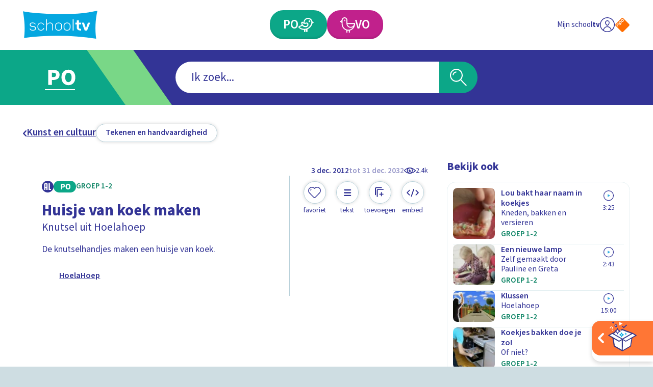

--- FILE ---
content_type: text/html; charset=utf-8
request_url: https://schooltv.nl/video-item/huisje-van-koek-maken-knutsel-uit-hoelahoep
body_size: 46317
content:
<!DOCTYPE html><html lang="nl"><head><meta charSet="utf-8"/><meta name="viewport" content="width=device-width"/><title>Huisje van koek maken | Schooltv</title><meta name="description" content="De knutselhandjes maken een huisje van koek."/><meta name="keywords" content="knutselen, koek, huis"/><meta property="og:url" content="https://schooltv.nl/video-item/huisje-van-koek-maken-knutsel-uit-hoelahoep?playlist=expeditie10-maak-kennis-met-de-natuur-in-je-eigen-omgeving"/><meta property="og:title" content="Huisje van koek maken"/><meta property="og:description" content="De knutselhandjes maken een huisje van koek."/><meta property="og:image" content="https://api3.schooltv.nl/cache/i/14000/images/14295.w613.r16-9.5d83a73.q90.webp"/><meta property="og:image:secure_url" content="https://api3.schooltv.nl/cache/i/14000/images/14295.w613.r16-9.5d83a73.q90.webp"/><meta name="twitter:card" content="summary"/><meta name="twitter:title" content="Huisje van koek maken"/><meta name="twitter:description" content="De knutselhandjes maken een huisje van koek."/><meta name="twitter:image" content="https://api3.schooltv.nl/cache/i/14000/images/14295.w613.r16-9.5d83a73.q90.webp"/><meta property="og:video" content="https://player.ntr.nl/index.php?id=WO_NTR_425970"/><meta property="og:video:secure_url" content="https://player.ntr.nl/index.php?id=WO_NTR_425970"/><meta property="og:video:type" content="text/html"/><meta property="og:video:tag" content="knutselen"/><meta property="og:video:tag" content="koek"/><meta property="og:video:tag" content="huis"/><script type="application/ld+json">{"@context":"https://schema.org","@type":"VideoObject","name":"Huisje van koek maken","description":"De knutselhandjes maken een huisje van koek.","thumbnailUrl":["https://api3.schooltv.nl/cache/i/14000/images/14295.w613.r16-9.5d83a73.q90.webp"],"uploadDate":"2012-12-03T23:00:00+01:00","duration":"PT1M","embedUrl":"https://player.ntr.nl/index.php?id=WO_NTR_425970","interactionStatistic":{"@type":"InteractionCounter","interactionType":{"@type":"WatchAction"},"userInteractionCount":2425}}</script><link rel="preload" href="https://api3.schooltv.nl/cache/i/44000/images/44602.w35.1c0b5dc.01f7554.q90.jpg" as="image" fetchpriority="high"/><meta name="next-head-count" content="22"/><link rel="stylesheet" href="https://cdn.npoplayer.nl/player/v1/web/npoplayer.css"/><link rel="preconnect" href="https://use.typekit.net" crossorigin /><link rel="preload" href="/_next/static/css/df7e3f0481c93480.css" as="style"/><link rel="stylesheet" href="/_next/static/css/df7e3f0481c93480.css" data-n-g=""/><link rel="preload" href="/_next/static/css/8bb54ac15149f380.css" as="style"/><link rel="stylesheet" href="/_next/static/css/8bb54ac15149f380.css" data-n-p=""/><link rel="preload" href="/_next/static/css/230b09cb1b28d9a1.css" as="style"/><link rel="stylesheet" href="/_next/static/css/230b09cb1b28d9a1.css" data-n-p=""/><noscript data-n-css=""></noscript><script defer="" nomodule="" src="/_next/static/chunks/polyfills-42372ed130431b0a.js"></script><script src="/_next/static/chunks/webpack-59c5c889f52620d6.js" defer=""></script><script src="/_next/static/chunks/framework-64ad27b21261a9ce.js" defer=""></script><script src="/_next/static/chunks/main-21322eca63a4c8e0.js" defer=""></script><script src="/_next/static/chunks/pages/_app-fd221932327dcaee.js" defer=""></script><script src="/_next/static/chunks/959-99bc0e73968035f5.js" defer=""></script><script src="/_next/static/chunks/206-b6f1327582141e71.js" defer=""></script><script src="/_next/static/chunks/878-f1f3357102b10e58.js" defer=""></script><script src="/_next/static/chunks/444-ad32aab3deb2e0d2.js" defer=""></script><script src="/_next/static/chunks/148-2c0351e31269503c.js" defer=""></script><script src="/_next/static/chunks/pages/video-item/%5Bslug%5D-b4e3224cbe603031.js" defer=""></script><script src="/_next/static/swQwQOkNhwjDd4uiwD3D8/_buildManifest.js" defer=""></script><script src="/_next/static/swQwQOkNhwjDd4uiwD3D8/_ssgManifest.js" defer=""></script><style data-href="https://use.typekit.net/jqq1cfg.css">@import url("https://p.typekit.net/p.css?s=1&k=jqq1cfg&ht=tk&f=17265.17267.17268.17269.17270.17271.17272.17273&a=116151757&app=typekit&e=css");@font-face{font-family:"source-sans-pro";src:url("https://use.typekit.net/af/61f808/00000000000000003b9b3d63/27/l?primer=7cdcb44be4a7db8877ffa5c0007b8dd865b3bbc383831fe2ea177f62257a9191&fvd=n4&v=3") format("woff2"),url("https://use.typekit.net/af/61f808/00000000000000003b9b3d63/27/d?primer=7cdcb44be4a7db8877ffa5c0007b8dd865b3bbc383831fe2ea177f62257a9191&fvd=n4&v=3") format("woff"),url("https://use.typekit.net/af/61f808/00000000000000003b9b3d63/27/a?primer=7cdcb44be4a7db8877ffa5c0007b8dd865b3bbc383831fe2ea177f62257a9191&fvd=n4&v=3") format("opentype");font-display:auto;font-style:normal;font-weight:400;font-stretch:normal}@font-face{font-family:"source-sans-pro";src:url("https://use.typekit.net/af/422d60/00000000000000003b9b3d67/27/l?primer=7cdcb44be4a7db8877ffa5c0007b8dd865b3bbc383831fe2ea177f62257a9191&fvd=n7&v=3") format("woff2"),url("https://use.typekit.net/af/422d60/00000000000000003b9b3d67/27/d?primer=7cdcb44be4a7db8877ffa5c0007b8dd865b3bbc383831fe2ea177f62257a9191&fvd=n7&v=3") format("woff"),url("https://use.typekit.net/af/422d60/00000000000000003b9b3d67/27/a?primer=7cdcb44be4a7db8877ffa5c0007b8dd865b3bbc383831fe2ea177f62257a9191&fvd=n7&v=3") format("opentype");font-display:auto;font-style:normal;font-weight:700;font-stretch:normal}@font-face{font-family:"source-sans-pro";src:url("https://use.typekit.net/af/9373a0/00000000000000003b9b3d68/27/l?primer=7cdcb44be4a7db8877ffa5c0007b8dd865b3bbc383831fe2ea177f62257a9191&fvd=i7&v=3") format("woff2"),url("https://use.typekit.net/af/9373a0/00000000000000003b9b3d68/27/d?primer=7cdcb44be4a7db8877ffa5c0007b8dd865b3bbc383831fe2ea177f62257a9191&fvd=i7&v=3") format("woff"),url("https://use.typekit.net/af/9373a0/00000000000000003b9b3d68/27/a?primer=7cdcb44be4a7db8877ffa5c0007b8dd865b3bbc383831fe2ea177f62257a9191&fvd=i7&v=3") format("opentype");font-display:auto;font-style:italic;font-weight:700;font-stretch:normal}@font-face{font-family:"source-sans-pro";src:url("https://use.typekit.net/af/ffb1e2/00000000000000003b9b3d64/27/l?primer=7cdcb44be4a7db8877ffa5c0007b8dd865b3bbc383831fe2ea177f62257a9191&fvd=i4&v=3") format("woff2"),url("https://use.typekit.net/af/ffb1e2/00000000000000003b9b3d64/27/d?primer=7cdcb44be4a7db8877ffa5c0007b8dd865b3bbc383831fe2ea177f62257a9191&fvd=i4&v=3") format("woff"),url("https://use.typekit.net/af/ffb1e2/00000000000000003b9b3d64/27/a?primer=7cdcb44be4a7db8877ffa5c0007b8dd865b3bbc383831fe2ea177f62257a9191&fvd=i4&v=3") format("opentype");font-display:auto;font-style:italic;font-weight:400;font-stretch:normal}@font-face{font-family:"source-sans-pro";src:url("https://use.typekit.net/af/b6c887/00000000000000003b9b3d61/27/l?primer=7cdcb44be4a7db8877ffa5c0007b8dd865b3bbc383831fe2ea177f62257a9191&fvd=n3&v=3") format("woff2"),url("https://use.typekit.net/af/b6c887/00000000000000003b9b3d61/27/d?primer=7cdcb44be4a7db8877ffa5c0007b8dd865b3bbc383831fe2ea177f62257a9191&fvd=n3&v=3") format("woff"),url("https://use.typekit.net/af/b6c887/00000000000000003b9b3d61/27/a?primer=7cdcb44be4a7db8877ffa5c0007b8dd865b3bbc383831fe2ea177f62257a9191&fvd=n3&v=3") format("opentype");font-display:auto;font-style:normal;font-weight:300;font-stretch:normal}@font-face{font-family:"source-sans-pro";src:url("https://use.typekit.net/af/524796/00000000000000003b9b3d62/27/l?primer=7cdcb44be4a7db8877ffa5c0007b8dd865b3bbc383831fe2ea177f62257a9191&fvd=i3&v=3") format("woff2"),url("https://use.typekit.net/af/524796/00000000000000003b9b3d62/27/d?primer=7cdcb44be4a7db8877ffa5c0007b8dd865b3bbc383831fe2ea177f62257a9191&fvd=i3&v=3") format("woff"),url("https://use.typekit.net/af/524796/00000000000000003b9b3d62/27/a?primer=7cdcb44be4a7db8877ffa5c0007b8dd865b3bbc383831fe2ea177f62257a9191&fvd=i3&v=3") format("opentype");font-display:auto;font-style:italic;font-weight:300;font-stretch:normal}@font-face{font-family:"source-sans-pro";src:url("https://use.typekit.net/af/348732/00000000000000003b9b3d65/27/l?primer=7cdcb44be4a7db8877ffa5c0007b8dd865b3bbc383831fe2ea177f62257a9191&fvd=n6&v=3") format("woff2"),url("https://use.typekit.net/af/348732/00000000000000003b9b3d65/27/d?primer=7cdcb44be4a7db8877ffa5c0007b8dd865b3bbc383831fe2ea177f62257a9191&fvd=n6&v=3") format("woff"),url("https://use.typekit.net/af/348732/00000000000000003b9b3d65/27/a?primer=7cdcb44be4a7db8877ffa5c0007b8dd865b3bbc383831fe2ea177f62257a9191&fvd=n6&v=3") format("opentype");font-display:auto;font-style:normal;font-weight:600;font-stretch:normal}@font-face{font-family:"source-sans-pro";src:url("https://use.typekit.net/af/31c386/00000000000000003b9b3d66/27/l?primer=7cdcb44be4a7db8877ffa5c0007b8dd865b3bbc383831fe2ea177f62257a9191&fvd=i6&v=3") format("woff2"),url("https://use.typekit.net/af/31c386/00000000000000003b9b3d66/27/d?primer=7cdcb44be4a7db8877ffa5c0007b8dd865b3bbc383831fe2ea177f62257a9191&fvd=i6&v=3") format("woff"),url("https://use.typekit.net/af/31c386/00000000000000003b9b3d66/27/a?primer=7cdcb44be4a7db8877ffa5c0007b8dd865b3bbc383831fe2ea177f62257a9191&fvd=i6&v=3") format("opentype");font-display:auto;font-style:italic;font-weight:600;font-stretch:normal}.tk-source-sans-pro{font-family:"source-sans-pro",sans-serif}</style></head><body><div id="__next"><a href="#main" class="label-02 SkipToMainContentButton_skipToMainContent__HEcMf">Ga naar hoofdinhoud</a><div class="DefaultLayout_appWrapper__LO_ab"><header class="DefaultLayout_header__2QCaS"><div><div><div class="SiteHeader_contentWrapper__Dc9Sj ContentWrapper_wrapper__zPa2Q false"><nav class="SiteHeader_primary__mjGB1 false"><a class="SiteHeader_logo__ucdGO" href="/"><span class="Icon_icon__6Kcnd false"><svg xmlns="http://www.w3.org/2000/svg" viewBox="0 0 233.8 88.5" aria-hidden="true"><path fill="#05A7E0" d="M3.5 85.9C7.2 57.7 4.9 29.9 0 2c.8.1 1.4.2 2.1.3 13.8 2.5 27.7 4.1 41.6 5.3 31 2.7 62.1 3.7 93.2 3 23.5-.5 47-1.9 70.2-5.4 8.4-1.3 16.7-3.2 25-4.8.5-.1 1-.2 1.7-.4-6.7 29.3-7.9 58.8-4 88.5C154.5 76.9 79.1 76.8 3.5 85.9"></path><path fill="#FFF" d="M40.8 56c0 2.3-1 4.1-2.9 5.4-1.8 1.1-4.1 1.6-6.9 1.6-5.5 0-8.9-2.1-10.2-6.2h2.5c1 2.7 3.6 4.1 7.7 4.1 1 0 1.8-.1 2.6-.3s1.5-.4 2.2-.8c1.7-.9 2.5-2.1 2.5-3.8s-.9-3-2.6-3.9c-1.3-.7-3-1.1-4.9-1.1-6.4 0-9.5-2.3-9.5-6.8s3-6.8 9.1-6.8c5.2 0 8.4 1.9 9.7 5.8h-2.5c-.5-1.5-1.5-2.6-2.9-3.1-.9-.4-2.4-.6-4.3-.6-4.5 0-6.7 1.5-6.7 4.6 0 2.9 2.4 4.3 7.1 4.3 1.5 0 2.8.2 3.9.5s2.2.8 3.1 1.4c2 1.4 3 3.2 3 5.7m22.1 4.9c-1.9 1.4-4 2.1-6.4 2.1-1.5 0-2.9-.3-4.2-.8s-2.4-1.4-3.5-2.4c-2.1-2.2-3.2-4.9-3.2-8v-3c0-1.6.3-3 .8-4.3s1.3-2.5 2.4-3.6c2.2-2.2 4.7-3.3 7.7-3.3 2.3 0 4.4.7 6.3 2 .9.7 1.7 1.4 2.3 2.3s1.2 1.8 1.6 2.9h-2.5c-.3-.8-.8-1.4-1.3-2.1S61.7 41.5 61 41c-1.4-1-2.9-1.4-4.6-1.4-2.3 0-4.3.9-6 2.6-1.6 1.7-2.4 3.8-2.4 6.2V52c0 1.2.2 2.4.6 3.4s1 2 1.8 2.9c1.7 1.7 3.7 2.6 6 2.6 1.8 0 3.3-.5 4.8-1.6q1.05-.75 1.8-1.8c.75-1.05.9-1.4 1.2-2.2h2.6c-.7 2.3-2 4.1-3.9 5.6m29 1.7V47.4c0-2.5-.7-4.5-2-5.9-1.2-1.3-2.9-1.9-5-1.9-1.3 0-2.4.2-3.5.6s-2.1.9-3 1.7c-2.1 1.7-3.2 4-3.2 6.9v13.9h-2.5V27.3h2.5v16.4c.2-1.5 1.3-2.9 3.1-4.2q3-2.1 6.6-2.1c2.9 0 5.2.9 6.9 2.6 1.7 1.8 2.6 4.4 2.6 7.6v14.9h-2.5zm27.8-2.4c-2.1 1.9-4.7 2.9-7.8 2.9s-5.6-1-7.7-2.9-3.1-4.4-3.1-7.5v-5c0-3 1-5.5 3.1-7.4s4.7-2.8 7.7-2.8c3.1 0 5.7.9 7.8 2.8 1 1 1.8 2.1 2.3 3.3s.8 2.6.8 4.1v5c0 3-1.1 5.5-3.1 7.5m.6-12.7q0-1.8-.6-3.3c-.6-1.5-1.1-1.8-1.9-2.6-1.6-1.3-3.5-2-5.9-2-2.3 0-4.2.7-5.8 2-.8.8-1.5 1.6-1.9 2.6s-.6 2.1-.6 3.3V53c0 2.4.8 4.3 2.5 5.8.8.7 1.7 1.2 2.6 1.6s2 .5 3.2.5 2.3-.2 3.2-.5 1.8-.9 2.6-1.6c1.7-1.5 2.6-3.4 2.6-5.8zm25.9 12.7c-2.1 1.9-4.7 2.9-7.8 2.9s-5.6-1-7.7-2.9-3.1-4.4-3.1-7.5v-5c0-3 1-5.5 3.1-7.4s4.7-2.8 7.7-2.8c3.1 0 5.7.9 7.8 2.8 1 1 1.8 2.1 2.3 3.3s.8 2.6.8 4.1v5c0 3-1 5.5-3.1 7.5m.6-12.7q0-1.8-.6-3.3c-.6-1.5-1.1-1.8-1.9-2.6-1.6-1.3-3.5-2-5.9-2-2.3 0-4.2.7-5.8 2-.8.8-1.5 1.6-1.9 2.6s-.6 2.1-.6 3.3V53c0 2.4.8 4.3 2.5 5.8.8.7 1.7 1.2 2.6 1.6s2 .5 3.2.5 2.3-.2 3.2-.5 1.8-.9 2.6-1.6c1.7-1.5 2.6-3.4 2.6-5.8zm9.5 15.1V27.3h2.5v35.3zm23.6 0c-3.1 0-5.7-.8-7.8-2.5-2.2-1.7-3.3-3.9-3.3-6.5V43.5h-4.4v-5.6h4.4v-7.5h7v7.5h6.8v5.6h-6.8V54q0 .6.3 1.2c.3.6.5.7.8 1s.8.5 1.3.6 1 .2 1.6.2h2.8v5.6zm21.4 0H194l-9.4-24.7h7.1l6.1 17.7 6.1-17.7h7.1z"></path></svg></span></a><div class="SiteHeader_buttonWrapper__G4jrJ"><a class="EducationalStageButton_button__BJG1I
          EducationalStageButton_isPrimary__QEZAE false undefined" href="/onderwijsvorm/primair-onderwijs"><span class="EducationalStageButton_inner__QpnsT"><span class="label-01"></span></span></a><a class="EducationalStageButton_button__BJG1I
          EducationalStageButton_isSecondary__q3lfR false undefined" href="/onderwijsvorm/voortgezet-onderwijs"><span class="EducationalStageButton_inner__QpnsT"><span class="label-01"></span></span></a></div><div class="SiteHeader_profileButtonWrapper__Pvrwo"><a aria-label="Naar de website van NPO" target="_blank" href="https://npo.nl/"><span class="SiteHeader_npoIconWrapper__yXqfr"><span class="Icon_icon__6Kcnd Icon_keepColors__GjjRs"><svg xmlns="http://www.w3.org/2000/svg" xml:space="preserve" viewBox="0 0 576 576" aria-hidden="true"><path fill="#FF6D00" d="M542.98 259.01c15.95 15.95 15.95 42.04 0 57.98L316.99 542.98c-15.95 15.95-42.04 15.95-57.98 0L33.02 316.99c-15.95-15.95-15.95-42.04 0-57.98L259.01 33.02c15.95-15.95 42.04-15.95 57.98 0z"></path><path fill="#FFF" d="M264.16 74 242 96.16c-12.83 12.83-12.83 33.83 0 46.67l22.16 22.16c12.83 12.83 33.83 12.83 46.67 0l22.16-22.16c12.83-12.83 12.83-33.84 0-46.67L310.83 74C298 61.16 277 61.16 264.16 74m49.83 37c4.67 4.67 4.67 12.3 0 16.97l-18.01 18.01c-4.67 4.67-12.3 4.67-16.97 0l-18-18c-4.67-4.67-4.67-12.3 0-16.97l18-18.01c4.67-4.67 12.3-4.67 16.97 0zM181.67 156.49l-22.16 22.16c-12.84 12.83-12.83 33.84 0 46.67l18.15 18.15 4.01 4.01 34.06 34.06c4.67 4.67 12.29 4.68 16.95.02s4.65-12.28-.02-16.95l-11.63-11.63c2.63-1.45 5.09-3.28 7.32-5.5l22.16-22.16c12.83-12.83 12.83-33.83 0-46.67l-22.16-22.16c-12.85-12.83-33.85-12.83-46.68 0m49.82 37.01c4.67 4.67 4.67 12.3 0 16.97l-18.01 18c-4.67 4.67-12.3 4.67-16.97 0l-1.93-1.93-16.08-16.08c-4.67-4.67-4.67-12.3 0-16.97l18.01-18.01c4.67-4.67 12.3-4.67 16.97 0zM97.88 240.28l-22.16 22.16c-12.83 12.83-12.83 33.83 0 46.67l.3.3 10.78 10.78 27.28 27.28c4.67 4.67 12.29 4.68 16.95.02 4.65-4.65 4.64-12.28-.02-16.95l-27.28-27.28-9-9c-4.67-4.67-4.67-12.3 0-16.97l18.01-18.01c4.67-4.67 12.3-4.67 16.97 0l9 9 27.28 27.29c4.67 4.67 12.29 4.68 16.95.02 4.65-4.65 4.64-12.28-.02-16.95l-27.28-27.28-10.78-10.78-.3-.3c-12.85-12.83-33.85-12.83-46.68 0"></path></svg></span></span></a></div></nav><div class="SiteHeader_secondary__SCXqV"><div class="SiteHeaderSearch_siteHeaderSearch__pJqou undefined"><div class="SiteHeaderSearch_searchWrapper__OTUEm"><section class="Search_search__xuG2b undefined" role="search"><form class="Search_formWrapper__iT_O9"><div class="Search_inputWrapper__GJMbt"><div class="Search_mainBoxWrapper__RpUQC"><input aria-expanded="false" aria-owns="searchAutoCompleteListheaderSearch" aria-autocomplete="both" aria-controls="searchAutoCompleteListheaderSearch" autoComplete="off" role="combobox" aria-describedby="searchAssistiveHint" type="search" class="label-02 Search_input__4yWPT" maxLength="256"/></div><button type="submit" class="null Search_submit__swTHq"><span class="Search_iconWrapper__8dcGU"><span class="Icon_icon__6Kcnd false"><svg xmlns="http://www.w3.org/2000/svg" xml:space="preserve" viewBox="0 0 56 56" aria-hidden="true"><path d="M37.4 34.9C45 26 43.8 12.6 34.9 5 25.9-2.5 12.6-1.4 5 7.5s-6.4 22.3 2.5 29.9c7.9 6.7 19.5 6.7 27.4 0L53.5 56l2.5-2.5zM30 36.5c-2.7 1.6-5.7 2.4-8.8 2.4-9.8 0-17.7-7.9-17.7-17.7S11.4 3.5 21.2 3.5s17.7 7.9 17.7 17.7c0 6.3-3.4 12.1-8.9 15.3"></path><path d="M8.8 21.2h3.5c0-4.9 4-8.8 8.8-8.8V8.8c-6.7.1-12.3 5.6-12.3 12.4"></path></svg></span></span></button></div></form></section></div></div></div></div></div></div></header><div class="LayoutWrapper_container__0dlVc"><div class="DefaultLayout_main__uP3tA" id="main"><style>
    #nprogress {
      pointer-events: none;
    }
    #nprogress .bar {
      background: #009dd1;
      position: fixed;
      z-index: 9999;
      top: 0;
      left: 0;
      width: 100%;
      height: 2px;
    }
    #nprogress .peg {
      display: block;
      position: absolute;
      right: 0px;
      width: 100px;
      height: 100%;
      box-shadow: 0 0 10px #009dd1, 0 0 5px #009dd1;
      opacity: 1;
      -webkit-transform: rotate(3deg) translate(0px, -4px);
      -ms-transform: rotate(3deg) translate(0px, -4px);
      transform: rotate(3deg) translate(0px, -4px);
    }
    #nprogress .spinner {
      display: block;
      position: fixed;
      z-index: 1031;
      top: 15px;
      right: 15px;
    }
    #nprogress .spinner-icon {
      width: 18px;
      height: 18px;
      box-sizing: border-box;
      border: solid 2px transparent;
      border-top-color: #009dd1;
      border-left-color: #009dd1;
      border-radius: 50%;
      -webkit-animation: nprogresss-spinner 400ms linear infinite;
      animation: nprogress-spinner 400ms linear infinite;
    }
    .nprogress-custom-parent {
      overflow: hidden;
      position: relative;
    }
    .nprogress-custom-parent #nprogress .spinner,
    .nprogress-custom-parent #nprogress .bar {
      position: absolute;
    }
    @-webkit-keyframes nprogress-spinner {
      0% {
        -webkit-transform: rotate(0deg);
      }
      100% {
        -webkit-transform: rotate(360deg);
      }
    }
    @keyframes nprogress-spinner {
      0% {
        transform: rotate(0deg);
      }
      100% {
        transform: rotate(360deg);
      }
    }
  </style><div class="undefined ContentWrapper_wrapper__zPa2Q false"><div><header class="MediaObjectDetailPage_header__p5h2s"><nav class="SecondaryNavigation_container__sYFWZ"><ul class="SecondaryNavigation_list__hfmdG"><li><a class="PrimaryButton_container__bHkOM PrimaryButton_primaryButtonVariantDefault__w90LJ false false false" href="/zoeken?sub_categories=kunst-en-cultuur-tekenen-en-handvaardigheid&amp;educational_stages="><span class="PrimaryButton_inner__MLRaF undefined false"><span class="copy-02 PrimaryButton_label__Wtu0t">Tekenen en handvaardigheid</span></span></a></li></ul></nav></header><div class="MediaObjectDetailPage_wrapper__aMgtO"><main><article><div class="MediaObjectDetailHero_container__hBID_"><div class="MediaObjectDetailHero_mediaWrapper__0jTI9"><div class="NpoPlayerWrapper_container__8ekoL false false false"><div id="player-WO_NTR_425970"></div></div></div><div class="MediaObjectDate_container__IrEwT"><div class="MediaObjectDate_timeWrapper__K8td3"><time class="label-03 undefined MediaObjectDate_date__53IuI" dateTime="2012-12-03T23:00:00+01:00">3 dec 2012</time><time class="label-03 MediaObjectDate_offlineDate__PM1Yp MediaObjectDate_date__53IuI" dateTime="2032-12-31T23:00:00+01:00">tot 31 dec 2032</time></div><div class="MediaObjectDate_viewCounterWrapper__CvdZR"><span class="ViewCounter_container__vPoy2 ViewCounter_isHorizontal__O8JPX"><span class="ViewCounter_iconWrapper__Utgxh"><span class="Icon_icon__6Kcnd false"><svg xmlns="http://www.w3.org/2000/svg" xml:space="preserve" viewBox="0 0 25.8 13.3" aria-hidden="false" aria-label="Dit item is 2425 keer bekeken" role="img"><path d="M25.5 5.9c-1.9-1.8-4-3.2-6.2-4.4-4.3-2.1-9.4-2-13.6.2C3.7 2.8 1.8 4.2.3 6c-.4.5-.4 1.1.1 1.6 3.7 3.7 8 6.2 13.5 5.7 4.4-.5 8.5-2.5 11.6-5.7.4-.5.4-1.2 0-1.7m-23.7.8c1.6-1.7 3.6-3.1 5.7-4-1.7 2.5-1.5 5.9.6 8.2-2.3-1-4.5-2.4-6.3-4.2m11 4.5C10.1 11.1 8 9 8.1 6.4c0-2.6 2.2-4.7 4.8-4.7s4.7 2.2 4.7 4.8-2.2 4.7-4.8 4.7m4.8-.5c1.8-2.2 2.1-5.3.6-7.7 2.1 1 4 2.2 5.6 3.8-1.7 1.6-3.9 3-6.2 3.9"></path><path d="M13.9 6.5c-.6.1-1.2-.3-1.3-.9-.2-.7.2-1.2 1-1.5-1.3-.4-2.8.2-3.4 1.5-.5 1.2-.1 2.7 1.1 3.4 1.2.8 2.8.5 3.7-.6.9-1 .8-2.4 0-3.4 0 .9-.4 1.4-1.1 1.5"></path></svg></span></span><span class="label-04 ViewCounter_label__60iwF">2.4k</span></span></div></div><div class="MediaObjectDetailHero_wrapper__NGT8B"><div class="MediaObjectDetailHero_main__kMgkq"><div class="MediaObjectDetailContent_container__t1n6B false"><div class="MediaObjectDetailContent_metaWrapper__UfVqL"><div class="MediaObjectDetailContent_badgeWrapper___JjFc"><div class="EducationalStageBadgeWrapper_container__OMZa7 false"></div><div class="MediaObjectDetailContent_broadcasterLogo__x6cWx"><div class="ImageWrapper_container__uUNA1 ImageWrapper_contain__4l_2R"><img src="https://api3.schooltv.nl/cache/oi/47000/images/47827.1920.0.f6ea498.png" alt="Logo NTR zwart"/></div></div></div></div><header class="MediaObjectDetailContent_header__E61KJ"><h1 class="heading-03 MediaObjectDetailContent_heading__GSNag">Huisje van koek maken</h1><p class="copy-01 undefined">Knutsel uit Hoelahoep</p></header><p class="copy-03 MediaObjectDetailContent_copy__YUCi_">De knutselhandjes maken een huisje van koek.</p><div class="ShowBanner_container__UrAyr ShowBanner_isLinked__RpAfu"><div class="ShowBanner_imageContainer__uMzrk"><div class="ImageWrapper_container__uUNA1 ImageWrapper_cover__YdfjQ"><img fetchpriority="high" width="35" height="35" decoding="async" data-nimg="1" style="color:transparent" src="https://api3.schooltv.nl/cache/i/44000/images/44602.w35.1c0b5dc.01f7554.q90.jpg"/></div></div><p class="label-06 undefined">HoelaHoep</p><a class="ShowBanner_link__9h8PM" href="/programma/hoelahoep"></a></div></div></div><div class="MediaObjectDetailHero_meta__odxCI"><div><div class="MediaObjectDetailHeroMeta_primary__jmjye"><ul class="MediaObjectDetailHeroMeta_buttonList__4QLm_"><li class="MediaObjectDetailHeroMeta_buttonItem__fcmHv"><button type="button" class="FavoriteButton_container__jmZrU FavoriteButton_large__4IkWY"><span class="FavoriteButton_buttonInner__yHniU FavoriteButton_large__4IkWY"><span class="FavoriteButton_inner__0B_OE"><span class="FavoriteButton_iconWrapper__AKRLP"><span class="Icon_icon__6Kcnd false"><svg xmlns="http://www.w3.org/2000/svg" xml:space="preserve" viewBox="0 0 17.1 15" aria-hidden="true"><path d="M13.5.2c-1.7-.5-3.6-.1-5 1.1-.2-.2-.4-.4-.7-.5-2.2-1.4-5-.9-6.6 1.1-1.6 1.9-1.5 4.8.2 6.6l6 6 .1.1c.6.6 1.6.5 2.1-.1 2-2 4.1-4 6.1-6 .5-.6.9-1.2 1.1-2 .9-2.7-.6-5.5-3.3-6.3m1.4 7.6c-1.9 2-3.9 3.9-5.8 5.8 0 .1-.1.1-.2.2-.3.2-.7.1-.9-.2-1.9-1.9-3.9-3.8-5.8-5.8C.7 6.3.7 3.9 2.1 2.4 3.5.8 6 .6 7.7 1.9c.3.3.5.5.9.8.3-.3.6-.5.9-.8C11.2.6 13.6.7 15 2.3c1.5 1.6 1.4 4-.1 5.5"></path><path d="m2.7 4.8.2.3c.1-.1.3-.2.3-.3.1-.9.8-1.5 1.6-1.6.1 0 .2-.2.4-.3-.2-.1-.3-.2-.5-.2-1.1.1-1.9 1-2 2.1"></path></svg></span></span></span><span class="label-04 FavoriteButton_label__jGjAl">Favoriet</span></span></button></li><li class="MediaObjectDetailHeroMeta_buttonItem__fcmHv"><button type="button" class="PrimaryButton_container__bHkOM PrimaryButton_primaryButtonVariantRound__StNL2 false false false"><span class="PrimaryButton_inner__MLRaF undefined false"><span class="PrimaryButton_iconWrapper__8OREU"><span class="Icon_icon__6Kcnd false"><svg xmlns="http://www.w3.org/2000/svg" xml:space="preserve" viewBox="0 0 41 41" aria-hidden="true"><path d="M30.5 13.9H11c-1.3 0-2.4-.9-2.4-2s1.1-2 2.4-2h19.5c1.3 0 2.4.9 2.4 2s-1.1 2-2.4 2M30.5 23.3H11c-1.3 0-2.4-.9-2.4-2 0-1 1.1-2 2.4-2h19.5c1.3 0 2.4.9 2.4 2 0 1-1.1 2-2.4 2M30.5 32.6H11c-1.3 0-2.4-.9-2.4-2 0-1 1.1-2 2.4-2h19.5c1.3 0 2.4.9 2.4 2s-1.1 2-2.4 2"></path></svg></span></span></span></button></li><li class="MediaObjectDetailHeroMeta_buttonItem__fcmHv"><button type="button" class="PrimaryButton_container__bHkOM PrimaryButton_primaryButtonVariantRound__StNL2 false false false"><span class="PrimaryButton_inner__MLRaF undefined false"><span class="PrimaryButton_iconWrapper__8OREU"><span class="Icon_icon__6Kcnd false"><svg xmlns="http://www.w3.org/2000/svg" xml:space="preserve" viewBox="0 0 41 41" aria-hidden="true"><path d="M5 29.6c-.9 0-1.6-.7-1.6-1.6V7.5c.1-2.8 2.4-5 5.1-5h16.3c.8 0 1.6.7 1.6 1.6 0 .8-.7 1.6-1.6 1.6H8.5c-1 0-1.8.8-1.8 1.8V28c0 .8-.7 1.6-1.7 1.6"></path><path d="M11 35.6c-.9 0-1.6-.7-1.6-1.6V13.5c.1-2.8 2.4-5 5.1-5h16.3c.8 0 1.6.7 1.6 1.6 0 .8-.7 1.6-1.6 1.6H14.5c-1 0-1.8.8-1.8 1.8V34c0 .8-.7 1.6-1.7 1.6"></path><path d="M32.2 26.2c0 .8-.6 1.4-1.4 1.4h-4.3v4.3c0 .8-.6 1.4-1.4 1.4s-1.4-.6-1.4-1.4v-4.3h-4.3c-.8 0-1.4-.6-1.4-1.4s.6-1.4 1.4-1.4h4.3v-4.3c0-.8.6-1.4 1.4-1.4s1.4.6 1.4 1.4v4.3h4.3c.8 0 1.4.6 1.4 1.4"></path></svg></span></span></span></button></li><li class="MediaObjectDetailHeroMeta_buttonItem__fcmHv"><button type="button" class="PrimaryButton_container__bHkOM PrimaryButton_primaryButtonVariantRound__StNL2 false false false"><span class="PrimaryButton_inner__MLRaF undefined false"><span class="PrimaryButton_iconWrapper__8OREU"><span class="Icon_icon__6Kcnd false"><svg xmlns="http://www.w3.org/2000/svg" xml:space="preserve" viewBox="0 0 41 41" aria-hidden="true"><path d="M16.1 34.6c-.9 0-1.6-.7-1.6-1.6 0-.2 0-.4.1-.6.9-2.8 1.9-5.6 2.8-8.3l4.7-14.2c.3-1 .8-1.5 1.7-1.5s1.6.7 1.7 1.5c0 .2 0 .4-.1.5-.5 1.6-1.1 3.3-1.6 4.9l-6 17.9c-.3.9-.8 1.4-1.7 1.4M9.5 30.3h-.3c-.2 0-.4-.1-.6-.2-.1-.1-.3-.2-.4-.4L.9 22.4C.2 21.8 0 20.8.6 20l.3-.3 7.4-7.4c.2-.5.7-.7 1.2-.7.4 0 .8.1 1 .4.1.1.2.2.3.4.4.6.4 1.4-.1 1.9l-.4.4-5.7 5.7-.3.3-.1.3s.4.5.5.6c1.9 1.9 3.8 3.8 5.7 5.8.5.4.7 1.1.6 1.7s-.7 1.2-1.5 1.2M31.5 30.3h.3c.2 0 .4-.1.6-.2s.3-.2.4-.4l7.3-7.3c.7-.6.9-1.6.3-2.4l-.3-.3-7.4-7.4c-.3-.4-.8-.6-1.3-.6-.4 0-.8.1-1 .4-.1.1-.2.2-.3.4-.4.6-.4 1.4.1 1.9l.4.4 5.7 5.7.3.3.3.3s-.5.5-.5.6l-5.8 5.8c-.5.4-.7 1.1-.6 1.7.1.5.7 1.1 1.5 1.1"></path></svg></span></span></span></button></li></ul></div><div><ul class="MediaObjectDetailHeroMeta_list___rEnu"></ul></div></div></div></div></div></article></main></div></div></div></div></div><footer class="DefaultLayout_footer__aWV4u"><div class="LayoutWrapper_container__0dlVc"><footer class="SiteFooter_footer__tnrz4"><svg aria-hidden="true" viewBox="0 0 221.1 12" class="SiteFooter_top__3OeGT"><path d="M221.1,12V0c-6.5,1.3-13,2.7-19.6,3.7c-23.2,3.5-46.7,4.9-70.2,5.4C100.1,9.8,69,8.8,38,6.1C25.3,5,12.6,3.6,0,1.4V12H221.1z"></path></svg><div class="SiteFooter_wrapper__WcMSQ"><div class="undefined ContentWrapper_wrapper__zPa2Q false"><div class="SiteFooter_inner__bS54l"><nav class="SiteFooter_navigation__5W_af"></nav><div class="SiteFooter_newsletterWrapper__zDQCV"><p class="label-05 SiteFooter_copy__UDW21"></p></div><div class="SiteFooter_socialWrapper__pAv_y"><h2 class="heading-04 SiteFooter_socialHeading__AvjiN"></h2></div><div class="SiteFooter_additionalLogosWrapper__Ig6GY"><a href="https://ntr.nl/" target="_blank" class="SiteFooter_additionalLogo__hUwPI"><span class="Icon_icon__6Kcnd false"><svg xmlns="http://www.w3.org/2000/svg" xml:space="preserve" viewBox="0 0 74.2 24" aria-hidden="true"><path d="M20.9 12.1c-.3-1.3-.8-2.5-1.7-3.5-.7-.9-1.6-1.6-2.6-2.1-1.4-.7-2.9-.9-4.4-.8-1.1 0-2.2.3-3.1.8-.7.5-1.4.9-2 1.5-.3.3-.6.7-.9 1v-.2c0-.9-.4-1.6-1.2-2-.3-.2-.7-.4-1-.6-.6-.4-1.3-.6-2-.7-.6 0-1.2.3-1.5.8-.2.2-.2.3-.3.4-.5 1.1-.1 2.4 1 2.9.4.2.8.5 1.2.7.8.7 2 .7 2.9.2 0 0 .1 0 0 0-.2.8-.4 1.6-.5 2.4-.1 2.7 0 5.4 0 8.1v2.4l.1.1h4.2l.1-.1v-9.700000000000001c0-.4 0-.7.1-1 .4-1.8 2.1-3.1 3.9-3 .8.1 1.6.4 2.2.9.9.8 1.4 1.9 1.3 3.1v9.700000000000001H21l.1-.1v-9.899999999999999c0-.3-.1-.8-.2-1.3M37.4 14.9v.8c0 .3 0 .7-.1 1-.2 1-.8 1.9-1.6 2.5-.7.6-1.6.8-2.5.7-1.1-.2-2-.7-2.6-1.6-.4-.5-.7-1.2-.7-1.8V9.1c.3.9 1.2 1.5 2.2 1.4h3.5c1.2-.1 2.1-1.1 2-2.3s-1.1-2.1-2.3-2h-3.5c-.9 0-1.6.5-1.9 1.4l-.1.1V0c-.2.1-.3.1-.4.1-.4.2-.9.4-1.3.7L25.7 2c-.2.1-.3.3-.3.5v13.2c0 .6 0 1.3.2 1.9.9 4.2 4.9 6.9 9.2 6.3 1.6-.2 3-.9 4.2-2 1.2-1 2-2.4 2.4-4q.45-1.5.3-3zM59.4 7c-3.7-2.6-8.8-1.7-11.3 2v-.2c.1-.9-.4-1.7-1.2-2l-1.5-.9c-.6-.4-1.4-.5-2.1-.4-.8.2-1.4.9-1.5 1.7-.2.9.2 1.7 1 2.2.7.4 1.4.8 2.2 1.2.4.2.9.3 1.3.1.3-.1.7-.2 1-.3-.4.8-.6 1.7-.6 2.6v10.3l.1.1H51l.1-.1v-9.700000000000001c0-.3 0-.6.1-.9 0-.1 0-.2.1-.4.5-2 2.6-3.2 4.5-2.7 1.7.4 2.9 1.9 2.9 3.7v.7H63c0-2.6-1.3-5.3-3.6-7M70.7 16.4c-2 0-3.6 1.6-3.7 3.6 0 2 1.6 3.6 3.6 3.7 2 0 3.7-1.6 3.7-3.6s-1.6-3.6-3.6-3.7M70.5 12.7h.2c2 0 3.6-1.7 3.5-3.6 0-1.9-1.6-3.5-3.5-3.6S67.1 7 67 9c0 2 1.5 3.6 3.5 3.7"></path></svg></span></a></div></div></div></div><svg aria-hidden="true" viewBox="0 0 221.1 10.5" class="SiteFooter_bottom__zdtzQ"><path d="M0,0v8.1c73.9-8.7,147.5-8.6,221.1,2.4V0H0z"></path></svg><div class="SiteFooter_logoWrapper__18SCJ"><a class="SiteFooter_logo__Elh72" href="/"><span class="Icon_icon__6Kcnd false"><svg xmlns="http://www.w3.org/2000/svg" viewBox="0 0 233.8 88.5" aria-hidden="true"><path fill="#05A7E0" d="M3.5 85.9C7.2 57.7 4.9 29.9 0 2c.8.1 1.4.2 2.1.3 13.8 2.5 27.7 4.1 41.6 5.3 31 2.7 62.1 3.7 93.2 3 23.5-.5 47-1.9 70.2-5.4 8.4-1.3 16.7-3.2 25-4.8.5-.1 1-.2 1.7-.4-6.7 29.3-7.9 58.8-4 88.5C154.5 76.9 79.1 76.8 3.5 85.9"></path><path fill="#FFF" d="M40.8 56c0 2.3-1 4.1-2.9 5.4-1.8 1.1-4.1 1.6-6.9 1.6-5.5 0-8.9-2.1-10.2-6.2h2.5c1 2.7 3.6 4.1 7.7 4.1 1 0 1.8-.1 2.6-.3s1.5-.4 2.2-.8c1.7-.9 2.5-2.1 2.5-3.8s-.9-3-2.6-3.9c-1.3-.7-3-1.1-4.9-1.1-6.4 0-9.5-2.3-9.5-6.8s3-6.8 9.1-6.8c5.2 0 8.4 1.9 9.7 5.8h-2.5c-.5-1.5-1.5-2.6-2.9-3.1-.9-.4-2.4-.6-4.3-.6-4.5 0-6.7 1.5-6.7 4.6 0 2.9 2.4 4.3 7.1 4.3 1.5 0 2.8.2 3.9.5s2.2.8 3.1 1.4c2 1.4 3 3.2 3 5.7m22.1 4.9c-1.9 1.4-4 2.1-6.4 2.1-1.5 0-2.9-.3-4.2-.8s-2.4-1.4-3.5-2.4c-2.1-2.2-3.2-4.9-3.2-8v-3c0-1.6.3-3 .8-4.3s1.3-2.5 2.4-3.6c2.2-2.2 4.7-3.3 7.7-3.3 2.3 0 4.4.7 6.3 2 .9.7 1.7 1.4 2.3 2.3s1.2 1.8 1.6 2.9h-2.5c-.3-.8-.8-1.4-1.3-2.1S61.7 41.5 61 41c-1.4-1-2.9-1.4-4.6-1.4-2.3 0-4.3.9-6 2.6-1.6 1.7-2.4 3.8-2.4 6.2V52c0 1.2.2 2.4.6 3.4s1 2 1.8 2.9c1.7 1.7 3.7 2.6 6 2.6 1.8 0 3.3-.5 4.8-1.6q1.05-.75 1.8-1.8c.75-1.05.9-1.4 1.2-2.2h2.6c-.7 2.3-2 4.1-3.9 5.6m29 1.7V47.4c0-2.5-.7-4.5-2-5.9-1.2-1.3-2.9-1.9-5-1.9-1.3 0-2.4.2-3.5.6s-2.1.9-3 1.7c-2.1 1.7-3.2 4-3.2 6.9v13.9h-2.5V27.3h2.5v16.4c.2-1.5 1.3-2.9 3.1-4.2q3-2.1 6.6-2.1c2.9 0 5.2.9 6.9 2.6 1.7 1.8 2.6 4.4 2.6 7.6v14.9h-2.5zm27.8-2.4c-2.1 1.9-4.7 2.9-7.8 2.9s-5.6-1-7.7-2.9-3.1-4.4-3.1-7.5v-5c0-3 1-5.5 3.1-7.4s4.7-2.8 7.7-2.8c3.1 0 5.7.9 7.8 2.8 1 1 1.8 2.1 2.3 3.3s.8 2.6.8 4.1v5c0 3-1.1 5.5-3.1 7.5m.6-12.7q0-1.8-.6-3.3c-.6-1.5-1.1-1.8-1.9-2.6-1.6-1.3-3.5-2-5.9-2-2.3 0-4.2.7-5.8 2-.8.8-1.5 1.6-1.9 2.6s-.6 2.1-.6 3.3V53c0 2.4.8 4.3 2.5 5.8.8.7 1.7 1.2 2.6 1.6s2 .5 3.2.5 2.3-.2 3.2-.5 1.8-.9 2.6-1.6c1.7-1.5 2.6-3.4 2.6-5.8zm25.9 12.7c-2.1 1.9-4.7 2.9-7.8 2.9s-5.6-1-7.7-2.9-3.1-4.4-3.1-7.5v-5c0-3 1-5.5 3.1-7.4s4.7-2.8 7.7-2.8c3.1 0 5.7.9 7.8 2.8 1 1 1.8 2.1 2.3 3.3s.8 2.6.8 4.1v5c0 3-1 5.5-3.1 7.5m.6-12.7q0-1.8-.6-3.3c-.6-1.5-1.1-1.8-1.9-2.6-1.6-1.3-3.5-2-5.9-2-2.3 0-4.2.7-5.8 2-.8.8-1.5 1.6-1.9 2.6s-.6 2.1-.6 3.3V53c0 2.4.8 4.3 2.5 5.8.8.7 1.7 1.2 2.6 1.6s2 .5 3.2.5 2.3-.2 3.2-.5 1.8-.9 2.6-1.6c1.7-1.5 2.6-3.4 2.6-5.8zm9.5 15.1V27.3h2.5v35.3zm23.6 0c-3.1 0-5.7-.8-7.8-2.5-2.2-1.7-3.3-3.9-3.3-6.5V43.5h-4.4v-5.6h4.4v-7.5h7v7.5h6.8v5.6h-6.8V54q0 .6.3 1.2c.3.6.5.7.8 1s.8.5 1.3.6 1 .2 1.6.2h2.8v5.6zm21.4 0H194l-9.4-24.7h7.1l6.1 17.7 6.1-17.7h7.1z"></path></svg></span></a></div></footer></div></footer></div><aside class="DefaultLayout_extrasBarWrapper__Cgo3g"><div class="ExtrasBar_container__Om_of false"><h2 class="visually-hidden" id="extrasHeading"></h2><div class="ExtrasBar_extrasBarToggleButtonWrapper__agrjp"><button type="button" aria-expanded="false" aria-controls="extrasBarContent" class="ExtrasBarToggleButton_container__a9eI4 false"><span class="ExtrasBarToggleButton_iconWrapper__2ppMh"><span class="Icon_icon__6Kcnd false"><svg xmlns="http://www.w3.org/2000/svg" xml:space="preserve" viewBox="0 0 10 16.6" aria-hidden="true"><path d="M9.3 13.6 4.4 8.7c-.1-.1-.3-.2-.5-.4.2-.1.3-.2.5-.3 1.6-1.7 3.3-3.4 5-5.1.5-.4.7-1.1.5-1.8C9.7.6 9.2.1 8.6 0c-.5-.1-1.1.1-1.5.6L4.7 3l-4 4c-.8.6-.9 1.6-.4 2.4.1.1.2.3.4.4 2.1 2 4.2 4.1 6.3 6.2.6.7 1.6.8 2.3.2.1 0 .1-.1.2-.2.5-.6.6-1.4.1-2.1z"></path></svg></span></span><span class="ExtrasBarToggleButton_wrapper__lqUJ1"><span class="ExtrasBarToggleButton_surpriseIconWrapper__83Rz0"><span class="Icon_icon__6Kcnd Icon_keepColors__GjjRs"><svg xmlns="http://www.w3.org/2000/svg" xml:space="preserve" viewBox="0 0 55.7 60.2" aria-hidden="true"><g fill="#FFF"><path d="M10.131 24.525c.4-.4 16.8-6.5 16.8-6.5l2.7-.8s17.4 6.9 17.6 6.9 8.2 4.4 8.2 4.4l-8.4 4.6s-2.3 16.4-2.3 16.2-15.9 9.1-15.9 9.1-16.1-9.2-16.1-9.3-2.9-16.9-2.9-16.9-7.1-3.7-6.9-3.8 7.2-3.9 7.2-3.9"></path><path d="M26.231 23.325c-.3-.2-6.5-4.5-6.5-4.5l-1.9 2.3s-2.6 1.2-2.3 1.3 2 3.1 2.5 3.1 8.5-2.1 8.2-2.2"></path></g><path fill="#333496" stroke="#212C5E" stroke-miterlimit="10" stroke-width="0.4" d="M55.3 28.4c.2.1.3.4.1.6 0 .1-.1.1-.1.1-2.6 1.5-5.1 3-7.7 4.4-.4.2-.7.6-.7 1-.8 5.2-1.6 10.4-2.4 15.5 0 .2-.2.4-.4.5-5.3 3.1-10.6 6.2-16 9.2-.2.1-.5.1-.7 0-5.3-3-10.6-6.1-15.9-9.2-.2-.1-.3-.3-.4-.5-.3-2.7-2.1-14.1-2.5-17v-.3l1.6-.2c.2 1.2 1.7 10.8 1.9 11.9.2 1.6.5 3.1.7 4.7 0 .2.2.3.3.4 4.6 2.7 9.1 5.3 13.7 7.9h.2V37.9l-.6.3c-1.6.9-3.1 1.8-4.7 2.7-.2.1-.5.1-.7.1C14.8 37.4 3 30.6.4 29c-.2 0-.2-.3-.1-.4 0-.1.1-.1.1-.1 1.9-1.1 8.4-5 12.5-6.2.3-.1.6.1.7.4l.2.4c.1.3 0 .7-.3.8L10.1 25l3.9 2.3c4.4 2.6 8.9 5.2 13.3 7.7.3.2.6.2.9.1 5.6-3.3 11.2-6.5 16.8-9.8.1-.1.3-.2.5-.3l-7.2-2.7.6-1.6 4.5 1.7c1.3.5 2.6.9 3.8 1.4s2.3 1.2 3.4 1.8c1.7 1 3.2 1.9 4.7 2.8zm-26.5 9.5v19.7c.1 0 .2-.1.3-.1 4.5-2.6 9-5.2 13.6-7.8.2-.1.3-.3.4-.5l1.8-11.4c.1-.8.2-1.7.4-2.6-.3.1-.4.2-.6.3-3.2 1.9-6.4 3.7-9.6 5.6-.3.2-.7.2-1 0-1.5-.9-2.9-1.7-4.4-2.6-.4-.3-.6-.5-.9-.6zm.8-1.6c.2.2.4.3.6.4 1.3.7 2.5 1.5 3.8 2.2.3.2.8.2 1.1 0 4.8-2.8 9.7-5.6 14.5-8.4 1-.6 1.9-1.1 2.9-1.7 0-.1-.1-.1-.2-.2-1.5-.9-2.9-1.7-4.4-2.6-.2-.1-.5 0-.7.1l-6.3 3.6zM3.3 28.7c.1.1.1.1.2.1 5.8 3.4 11.7 6.8 17.5 10.1.2.1.5.1.7 0l4.2-2.4.3-.3c-2.5-1.4-4.9-2.8-7.3-4.2-3.4-2-6.8-3.9-10.2-5.9-.3-.1-.6-.2-.8-.1-1.5.9-3.1 1.8-4.6 2.7z"></path><path fill="#333496" d="M24.9 20.4c-1.3.7-2.6 1.4-3.8 2.1-.3.2-.5.4-.7.6-.7 1.2-1.4 2.5-2.1 3.8-.7-1.3-1.3-2.4-2-3.6q-.3-.6-.9-.9c-1.2-.7-2.3-1.3-3.6-2 1.3-.7 2.5-1.3 3.7-2 .3-.2.6-.5.8-.8.7-1.2 1.3-2.4 2-3.7.4.8.9 1.5 1.2 2.3.5 1.3 1.6 2.4 2.9 2.9 1 .4 1.8.8 2.5 1.3m-9.4 0c1.4.5 2.4 1.5 2.9 2.9.5-1.4 1.5-2.4 2.9-2.9-1.4-.5-2.4-1.5-2.9-2.9-.5 1.3-1.5 2.4-2.9 2.9"></path><path fill="#333496" stroke="#212C5E" stroke-miterlimit="10" stroke-width="0.4" d="m25 18.8-.2-.5c-.1-.3 0-.7.3-.8.9-.3 1.7-.6 2.6-1h.3c1.6.6 3.3 1.2 5 1.9l-.6 1.6c-1.3-.5-2.6-.9-3.8-1.4-.4-.2-.9-.2-1.4 0l-1.5.6c-.3.1-.6-.1-.7-.4zM38.5 22.4l-6.1-2.3.6-1.6c.7.3 5.4 2 6.1 2.3z"></path><path fill="#FFF" d="M28.8 37.9c.3.2.6.3.8.5 1.5.9 2.9 1.7 4.4 2.6.3.2.7.2 1 0 3.2-1.9 6.4-3.7 9.6-5.6.2-.1.3-.2.6-.3-.1.9-.3 1.8-.4 2.6L43 49.1c0 .2-.2.4-.4.5-4.5 2.6-9 5.2-13.6 7.8-.1 0-.2.1-.3.1z"></path><path fill="#FFF" d="m29.6 36.3 11.3-6.6 6.3-3.6c.2-.1.5-.2.7-.1 1.5.8 2.9 1.7 4.4 2.6l.2.2c-1 .6-1.9 1.1-2.9 1.7-4.8 2.8-9.7 5.6-14.5 8.4-.3.2-.8.2-1.1 0-1.2-.8-2.5-1.5-3.8-2.2-.2-.1-.4-.2-.6-.4M3.3 28.7c1.6-.9 3.1-1.9 4.7-2.7.2-.1.5 0 .7.1 3.4 2 6.8 3.9 10.2 5.9 2.4 1.4 4.8 2.8 7.3 4.2l-.3.3-4.2 2.4c-.2.1-.5.1-.7 0-5.8-3.4-11.7-6.8-17.5-10.1-.1.1-.1 0-.2-.1M15.5 20.4c1.3-.5 2.4-1.5 2.9-2.9.5 1.4 1.5 2.4 2.9 2.9-1.4.5-2.4 1.5-2.9 2.9-.5-1.4-1.5-2.5-2.9-2.9"></path><path fill="#00A7E0" d="M26.27 22.608c.5 1 1 1.9 1.5 2.8.2.3.5.5.8.7.9.5 1.8 1 2.8 1.5-.9.5-1.6 1-2.4 1.3-.6.3-1.1.8-1.4 1.5-.4.7-.8 1.5-1.3 2.3q-.75-1.5-1.5-2.7c-.2-.4-.5-.6-.8-.9-.9-.5-1.7-.9-2.7-1.4.4-.3.8-.5 1.2-.7 1.4-.5 2.6-1.7 3.1-3.1.2-.5.5-.9.7-1.3m0 6.3 1.2-1.2-1.2-1.3-1.2 1.2z"></path><path fill="#FFF" d="m26.27 28.908-1.2-1.3 1.2-1.2 1.2 1.3z"></path><path fill="#333496" d="M15.301 12.583c-1.5 0-2.8-1.2-2.8-2.7-.1-1.5 1.1-2.8 2.6-2.8h.1c1.5 0 2.8 1.1 2.8 2.7 0 1.5-1.1 2.7-2.7 2.8m1-2.8c0-.6-.5-1-1-1-.6 0-1 .5-1 1s.4 1 1 1c.5.1.9-.4 1-1"></path><path fill="#FFF" d="M16.301 9.783c0 .6-.5 1-1.1 1s-1-.5-1-1.1c0-.5.5-1 1-1 .6.1 1.1.6 1.1 1.1"></path><path fill="#333496" d="m30.7 12.1 5.1-4.7 1.3 1.2-6.4 6-3.9-3.6 1.3-1.2z"></path><g fill="#FFF" transform="translate(3.414 11.213)"><path d="M1.7.3C.3.9-.4 2.6.2 4.1l1.1-.4c-.4-.9 0-1.9.8-2.3h.1c.7-.4 1.7-.2 2.1.5l.1.1c.3.7 0 1.2-.3 1.9-.6.8-.8 1.7-.5 2.5l.2.6 1.1-.5-.2-.5c-.2-.5 0-.9.3-1.5.6-.8.8-1.9.4-2.9C4.9.2 3.3-.4 2 .2c-.1 0-.2.1-.3.1"></path><circle cx="5.1" cy="8.4" r="0.6"></circle></g><path fill="#FFF" d="m21.8 2.2.1 6.9 6.2-3.5z"></path><path fill="#00A7E0" d="M31.9 25.8c.7 0 1.3.3 1.8.7.6.7 1 1.7.9 2.7q-.15-1.5.9-2.7c.5-.5 1.2-.7 1.8-.7h.6-.7c-.6 0-1.3-.2-1.8-.6-.7-.8-1-1.8-.9-2.8.1 1-.2 2-.9 2.8-.4.3-1 .6-1.7.6"></path><path fill="#333496" d="M7.1 3.5c.7 0 1.3.3 1.8.7.6.7 1 1.7.9 2.7.1-1 .4-1.9 1-2.7.5-.5 1.2-.7 1.8-.7h.6-.7c-.6 0-1.3-.2-1.8-.6-.5-.8-.9-1.9-.8-2.9.1 1-.2 2-.9 2.8-.6.4-1.2.7-1.9.7"></path></svg></span></span></span></button></div><div class="ExtrasBar_content__bu15O" id="extrasBarContent"><div class="ExtrasBar_inner__7IlNg"><div class="ExtrasBar_copyWrapper__u3juC"><p class="copy-02 ExtrasBar_copy__8XkBi" id="extrasDescription"></p></div><ul aria-labelledby="extrasHeading" aria-describedby="extrasDescription" class="ExtrasBar_list__Ab7Mj false"><li class="ExtrasBar_item__knbZX"><a class="ExtraTile_container__T0Z_G" href="/zoeken?media_types=quiz"><span class="ExtraTile_box__mFKDw"><span class="ExtraTile_wedgeWrapper__1hSVk"><span class="ExtraTile_wedge__GTwYm"></span></span><span class="ExtraTile_iconWrapper__8TZ8W undefined"><span class="Icon_icon__6Kcnd Icon_keepColors__GjjRs"><svg xmlns="http://www.w3.org/2000/svg" xml:space="preserve" viewBox="0 0 91 84" aria-hidden="true"><circle cx="35" cy="29.3" r="22.7" fill="#FFF"></circle><path fill="#FFF" d="M72.5 36.2H48.7c-3.6 0-6.5 2.9-6.5 6.5v22.9c0 3.6 2.9 6.5 6.5 6.5h8.2c1.9 2.7 4.1 5.7 4.1 5.7l3.8-5.7h7.7c3.6 0 6.5-2.9 6.5-6.5V42.7c0-3.5-2.9-6.5-6.5-6.5"></path><path fill="#333496" d="M34.4 48.9c-11.2 0-20.3-9.1-20.3-20.3S23.2 8.3 34.4 8.3s20.3 9.2 20.3 20.3c0 .9.7 1.6 1.6 1.6s1.6-.7 1.6-1.6c0-12.9-10.5-23.4-23.4-23.4S11.1 15.7 11.1 28.6 21.6 52 34.5 52c.9 0 1.6-.7 1.6-1.6s-.8-1.5-1.7-1.5m40.5-14H46.8c-3.4 0-6.6 2.8-6.6 6.2v26.5c0 3.4 3.2 6.2 6.6 6.2h8.6l4.2 5.6c.3.4.8.6 1.2.6s1-.2 1.2-.6l4.2-5.6h8.6c3.4 0 5.9-2.8 5.9-6.2V41.1c.1-3.4-2.3-6.2-5.8-6.2m2.8 32.7c0 1.7-1 3.1-2.7 3.1h-9.4c-.5 0-1 .2-1.2.6L61 75.9l-3.4-4.6c-.3-.4-.8-.6-1.2-.6H47c-1.7 0-3.5-1.4-3.5-3.1V41.1c0-1.7 1.8-3.1 3.5-3.1h28.1c1.7 0 2.7 1.4 2.7 3.1z"></path><path fill="#00A7E0" d="M71.5 46.2c-.5 0-.9.2-1.2.5-4.3 4.3-7.6 7.9-11.7 12.1L54.1 55c-.4-.3-.8-.4-1.3-.4s-.9.3-1.2.6c-.3.4-.5.8-.4 1.3 0 .5.3.9.6 1.2l5.8 4.9c.3.3.8.4 1.2.4.5 0 .9-.2 1.2-.5 4.8-4.8 8.1-8.6 12.8-13.3.4-.3.5-.8.5-1.3s-.2-.9-.5-1.3c-.3-.2-.8-.4-1.3-.4M34.1 16.3c-3.5 0-7.3 2.4-7.8 7.7l3.1.3c.4-4.6 4-4.8 4.7-4.8 1.1 0 4.6.3 4.6 4 0 2-1.1 2.9-2.8 4.3-1.6 1.3-3.7 2.8-3.7 5.7v1.6h3.1v-1.6c0-1.3 1-2.1 2.5-3.3 1.7-1.4 4.1-3.2 4.1-6.7 0-4.4-3.2-7.2-7.8-7.2"></path><circle cx="33.7" cy="39.8" r="1.7" fill="#00A7E0"></circle></svg></span></span></span><span class="ExtraTile_labelWrapper__K9T1O"><span class="label-04 ExtraTile_label__4XBXJ"></span></span></a></li><li class="ExtrasBar_item__knbZX"><a class="ExtraTile_container__T0Z_G" href="/zoeken?media_types=schoolplaat"><span class="ExtraTile_box__mFKDw"><span class="ExtraTile_wedgeWrapper__1hSVk"><span class="ExtraTile_wedge__GTwYm"></span></span><span class="ExtraTile_iconWrapper__8TZ8W undefined"><span class="Icon_icon__6Kcnd Icon_keepColors__GjjRs"><svg xmlns="http://www.w3.org/2000/svg" xml:space="preserve" viewBox="0 0 91 84" aria-hidden="true"><circle cx="41.5" cy="38.7" r="24.3" fill="#FFF"></circle><path fill="#333496" d="M41.1 59.8c-11.9 0-21.5-9.7-21.5-21.5s9.6-21.5 21.5-21.5 21.5 9.6 21.5 21.5c0 1 .7 1.7 1.7 1.7s1.7-.7 1.7-1.7c0-13.7-11.1-24.8-24.8-24.8S16.3 24.6 16.3 38.3s11.1 24.8 24.8 24.8c1 0 1.7-.7 1.7-1.7s-.9-1.6-1.7-1.6"></path><path fill="#FFF" d="M53.4 65c.2.3.4.6.5.9.4.7 1.3 1.1 2 .6s1-1.3.4-2c-3.6-6.3-7.3-12.4-10.9-18.7-.1-.2-.2-.3-.2-.5-.2-.7.1-1.5.8-1.8.6-.3 1.4 0 1.8.6.7 1.3 1.5 2.5 2.2 3.8 1.4 2.2 2.7 4.6 4 6.8.4.7 1.3 1.1 2 .6s1-1.3.4-2c-.7-1.4-1.6-2.7-2.3-4-.2-.3-.3-.6-.3-1-.1-.6.1-1.1.6-1.4s1.1-.3 1.5.1c.3.2.5.5.7.8.8 1.4 1.6 2.8 2.4 4 .4.7 1.3 1 2 .5s1-1.3.5-2c-.5-1-1.2-1.9-1.7-2.9-.4-.7-.4-1.5 0-1.9.5-.6 1.4-.6 2 0 .2.2.4.4.5.7.5 1 1.1 1.8 1.6 2.8.4.7 1.3 1 2 .5s.8-1.3.5-2c-.3-.5-.6-1.1-.8-1.6-.2-.7 0-1.3.6-1.7.5-.3 1.2-.2 1.7.3.2.2.3.4.5.6 2.8 4.7 5.5 9.4 8.3 14.1 1.7 3 .7 6.7-2.1 8.4-2.6 1.6-5.2 3.1-7.7 4.6-.6.4-1.3.4-2 .2-3.3-1.1-6.6-2-9.9-3.1-1.5-.4-2.1-1.4-1.9-3 .1-.1.2-.6.3-1.3"></path><path fill="#333496" d="M52 45.7c1.5-1.4 3.2-2 5.3-1 1.5-2.2 4.1-2.7 6.3-1.3.5-.7 1.3-1.4 2.2-1.6 1.7-.5 3.5 0 4.7 1.5.2.3.5.6.7 1.1 2.8 4.7 5.5 9.3 8.2 14 1.9 3.3 1.6 7.5-.8 10.4-.6.7-1.3 1.4-2.1 1.8-2.7 1.7-5.4 3.2-8.2 4.8-1.2.7-2.4.8-3.8.4-2.7-.7-5.2-1.6-7.8-2.3-1-.3-1.9-.5-2.9-.8-2.3-.8-3.7-3-3.5-5.4.2-1.9.4-3.7.6-5.6 0-.3 0-.6-.2-.8-2.5-4.5-5.2-8.8-7.7-13.3-1-1.6-.8-3.2.2-4.7s2.5-2 4.2-1.8c1.3.2 2.2.8 2.9 2 .6.7 1.2 1.7 1.7 2.6m1.5 19.5s-.1 0 0 0c-.2.5-.2 1.1-.3 1.6-.2 1.6.4 2.6 1.9 3 3.3 1.1 6.6 2 9.9 3.1.7.2 1.4.2 2-.2 2.6-1.5 5.2-3 7.7-4.6 2.9-1.8 3.8-5.5 2.1-8.4-2.8-4.7-5.5-9.4-8.3-14.1-.1-.2-.3-.4-.5-.6-.5-.5-1.2-.6-1.7-.3-.6.3-.8 1-.6 1.7.2.5.5 1.1.8 1.6.4.7.2 1.6-.5 2s-1.6.2-2-.5c-.5-1-1.1-1.8-1.6-2.8-.1-.2-.3-.5-.5-.7-.6-.6-1.5-.5-2 0-.4.5-.4 1.2 0 1.9.5 1 1.2 1.9 1.7 2.9.4.7.2 1.6-.5 2s-1.6.2-2-.5c-.8-1.4-1.6-2.8-2.4-4-.2-.3-.4-.6-.7-.8-.4-.3-1-.4-1.5-.1s-.7.7-.6 1.4c.1.3.2.6.3 1 .7 1.4 1.6 2.7 2.3 4 .4.7.3 1.7-.4 2-.7.4-1.6.2-2-.6-1.4-2.2-2.7-4.6-4-6.8-.7-1.3-1.5-2.5-2.2-3.8-.4-.6-1.2-.8-1.8-.6-.7.3-1.1 1.1-.8 1.8 0 .2.2.3.2.5 3.6 6.3 7.3 12.4 10.9 18.7.4.7.2 1.7-.4 2-.7.4-1.6.2-2-.6-.2-.4-.3-.9-.5-1.2"></path><path fill="#00A7E0" stroke="#04A6DF" stroke-miterlimit="10" stroke-width="1.38" d="M41.5 50.6c-6.7 0-12-5.4-12-12s5.3-12.1 12-12.1 12 5.4 12 12c0 .5.4 1 1 1s1-.4 1-1c0-7.6-6.3-13.9-13.9-13.9s-13.9 6.3-13.9 13.9S34 52.4 41.6 52.4c.5 0 1-.4 1-1s-.6-.8-1.1-.8z"></path></svg></span></span></span><span class="ExtraTile_labelWrapper__K9T1O"><span class="label-04 ExtraTile_label__4XBXJ"></span></span></a></li><li class="ExtrasBar_item__knbZX"><a class="ExtraTile_container__T0Z_G" href="/zoeken?media_types=tijdlijn"><span class="ExtraTile_box__mFKDw"><span class="ExtraTile_wedgeWrapper__1hSVk"><span class="ExtraTile_wedge__GTwYm"></span></span><span class="ExtraTile_iconWrapper__8TZ8W undefined"><span class="Icon_icon__6Kcnd Icon_keepColors__GjjRs"><svg xmlns="http://www.w3.org/2000/svg" xml:space="preserve" viewBox="0 0 91 84" aria-hidden="true"><ellipse cx="72.8" cy="42.8" fill="#FFF" rx="10.4" ry="10.3"></ellipse><circle cx="41.1" cy="42.9" r="5" fill="#00A7E0"></circle><circle cx="13.5" cy="42.8" r="4.8" fill="#FFF"></circle><path fill="#333496" d="M6.6 44.7c.8 3.1 3.9 5.6 7.1 5.5 4.4-.1 7-4.7 7.2-5.2.1-.5.3-.6.9-.6h10.8c.5 0 .7.2.8.6 1 3.1 3.8 5.2 7 5.2s6.2-2.1 7.1-5.2c.1-.4.3-.6.8-.6h11.5c1.1 7.2 7.4 12.1 14.5 11.1 6.3-.7 11.2-6.4 11.1-12.8 0-6.8-5.1-12.3-11.9-12.8-6.4-.5-12.6 3.8-13.8 11.2H48.2c-.5 0-.5-.3-.6-.6-1-3.1-3.8-5.2-7.1-5.2s-6.2 2.1-7.1 5.2c-.1.4-.3.6-.7.6h-11c-.5 0-.6-.2-.7-.6-.3-1-.7-1.8-1.3-2.4-.9-1.1-3-2.8-5.6-2.8-3.2-.1-6.1 2-7.1 4.9-.3.6-.9 2.4-.4 4.5m7.1 2.3c-2.3 0-4.1-1.9-4.1-4.2s1.9-4.1 4.2-4.1 4.2 1.9 4.1 4.2C18 45.2 16 47 13.7 47m26.7 0c-2.3 0-4.1-1.9-4.1-4.2s1.9-4.2 4.2-4.1c2.3 0 4.2 1.9 4.1 4.2.1 2.3-1.9 4.1-4.2 4.1m32.3 5.4c-5.3 0-9.7-4.3-9.7-9.6s4.3-9.7 9.7-9.7 9.7 4.3 9.7 9.7-4.3 9.6-9.7 9.6"></path></svg></span></span></span><span class="ExtraTile_labelWrapper__K9T1O"><span class="label-04 ExtraTile_label__4XBXJ"></span></span></a></li><li class="ExtrasBar_item__knbZX"><a class="ExtraTile_container__T0Z_G" href="/zoeken?media_types=scrollverhaal"><span class="ExtraTile_box__mFKDw"><span class="ExtraTile_wedgeWrapper__1hSVk"><span class="ExtraTile_wedge__GTwYm"></span></span><span class="ExtraTile_iconWrapper__8TZ8W undefined"><span class="Icon_icon__6Kcnd Icon_keepColors__GjjRs"><svg xmlns="http://www.w3.org/2000/svg" xml:space="preserve" viewBox="0 0 91 84" aria-hidden="true"><path fill="#FFF" d="M43.2 65.8c-2.8 0-5.2-1.1-7.4-3.3-3.8-3.8-5.6-10.2-5.5-14.5V31.2c0-7.6 6.2-13.8 13.8-13.8S58 23.6 58 31.2V48c0 7.3-2.8 15.2-10.6 15.2l-.3 1.1.9.5c-1.6.7-3.2 1-4.8 1"></path><path fill="#333496" d="M44.5 66.9c-9.2 0-16.7-7.5-16.7-16.7V33.3c0-9.2 7.5-16.7 16.7-16.7s16.7 7.5 16.7 16.7v16.8c0 9.3-7.5 16.8-16.7 16.8m0-47.2c-7.5 0-13.6 6.1-13.6 13.7v16.8c0 7.5 6.1 13.7 13.6 13.7s13.7-6.1 13.7-13.7V33.3c-.1-7.5-6.2-13.6-13.7-13.6"></path><path fill="#00A7E0" stroke="#04A6DF" stroke-miterlimit="10" stroke-width="1.28" d="M44.5 36.9c-.8 0-1.5-.7-1.5-1.5v-6.8c0-.8.7-1.5 1.5-1.5s1.5.7 1.5 1.5v6.8c0 .8-.7 1.5-1.5 1.5z"></path><path fill="#333496" d="M44.5 82.8c-.4 0-.8-.1-1.1-.4l-6.1-6.1c-.6-.6-.6-1.6 0-2.1.3-.3.7-.4 1.1-.4s.8.2 1.1.4l5 5 5-5c.3-.3.7-.4 1.1-.4s.8.2 1.1.4c.3.3.4.7.4 1.1s-.2.8-.4 1.1l-6.1 6.1c-.3.1-.7.3-1.1.3M38.4 9.8c-.4 0-.8-.2-1.1-.4-.6-.6-.6-1.6 0-2.1l6.1-6.1c.3-.3.7-.4 1.1-.4s.8.2 1.1.4l6.1 6.1c.3.3.4.7.4 1.1s-.2.8-.4 1.1c-.2.2-.7.4-1.1.4s-.8-.1-1.1-.4l-5-5-5 5c-.3.1-.7.3-1.1.3"></path></svg></span></span></span><span class="ExtraTile_labelWrapper__K9T1O"><span class="label-04 ExtraTile_label__4XBXJ"></span></span></a></li><li class="ExtrasBar_item__knbZX"><a class="ExtraTile_container__T0Z_G" href="/zoeken?media_types=afspeellijst"><span class="ExtraTile_box__mFKDw"><span class="ExtraTile_wedgeWrapper__1hSVk"><span class="ExtraTile_wedge__GTwYm"></span></span><span class="ExtraTile_iconWrapper__8TZ8W undefined"><span class="Icon_icon__6Kcnd Icon_keepColors__GjjRs"><svg xmlns="http://www.w3.org/2000/svg" xml:space="preserve" viewBox="0 0 91 84" aria-hidden="true"><path fill="#FFF" d="M49.8 20.3h.2v.1h-.2z"></path><path fill="#FFF" d="M63 21.4h-7.4c-1.1-.7-2.4-1.1-3.7-1.1H34.4c-3.9 0-7.1 3.2-7.1 7.1v35.9c0 .5.4.9.9.9h29.7c.5 0 .9-.4.9-.9v-2.6H63z"></path><path fill="#FFF" d="M35.8 27.6h29c1.3 0 2.3 1 2.3 2.3v36.7c0 1.3-1 2.3-2.3 2.3h-29c-1.3 0-2.3-1-2.3-2.3V29.9c0-1.3 1-2.3 2.3-2.3"></path><path fill="#FFF" d="M57.5 16.5H50c-1.1-.7-2.4-1.1-3.7-1.1H28.9c-3.9 0-7.1 3.2-7.1 7.1v35.9c0 .5.4.9.9.9h29.7c.5 0 .9-.4.9-.9v-2.6h4.2z"></path><path fill="#FFF" d="M63 21.4h-7.4c-1.1-.7-2.4-1.1-3.7-1.1H34.4c-3.9 0-7.1 3.2-7.1 7.1v35.9c0 .5.4.9.9.9h29.7c.5 0 .9-.4.9-.9v-2.6H63z"></path><path fill="#333496" stroke="#212C5E" stroke-miterlimit="10" stroke-width="0.73" d="M32.2 20.3c-2.9 0-5.2 2.4-5.4 5.3v37c0 .6.5 1.1 1.1 1.1s1.1-.6 1.1-1.1V25.7c0-1.8 1.5-3.2 3.2-3.2h29.2c.6 0 1.1-.6 1.1-1.1 0-.6-.6-1.1-1.1-1.1z"></path><path fill="#333496" stroke="#212C5E" stroke-miterlimit="10" stroke-width="0.73" d="M26.8 15.5c-2.9 0-5.3 2.3-5.4 5.3v37c0 .6.5 1.1 1.1 1.1s1.1-.6 1.1-1.1V20.9c0-1.8 1.5-3.2 3.2-3.2H56c.6 0 1.1-.5 1.1-1.1s-.6-1.1-1.1-1.1z"></path><path fill="#333496" stroke="#212C5E" stroke-miterlimit="10" stroke-width="0.73" d="M32.3 30.6v36.1c0 2.3 1.9 4.2 4.2 4.2h27.4c2.3 0 4.2-1.9 4.2-4.2V30.6c0-2.3-1.9-4.2-4.2-4.2H36.5c-2.3 0-4.2 1.9-4.2 4.2zm2.1 0c0-1.2.9-2.1 2.1-2.1h27.4c1.2 0 2.1.9 2.1 2.1v36.1c0 1.2-.9 2.1-2.1 2.1H36.5c-1.2 0-2.1-.9-2.1-2.1z"></path><path fill="#00A7E0" d="M46.8 42.2v12.5L58 48.5z"></path></svg></span></span></span><span class="ExtraTile_labelWrapper__K9T1O"><span class="label-04 ExtraTile_label__4XBXJ"></span></span></a></li><li class="ExtrasBar_item__knbZX"><a class="ExtraTile_container__T0Z_G" href="/zoeken?media_types=podcast"><span class="ExtraTile_box__mFKDw"><span class="ExtraTile_wedgeWrapper__1hSVk"><span class="ExtraTile_wedge__GTwYm"></span></span><span class="ExtraTile_iconWrapper__8TZ8W undefined"><span class="Icon_icon__6Kcnd Icon_keepColors__GjjRs"><svg xmlns="http://www.w3.org/2000/svg" xml:space="preserve" viewBox="0 0 91 84" aria-hidden="true"><circle cx="46" cy="48.8" r="21.7" fill="#FFF" stroke="#333496" stroke-miterlimit="10" stroke-width="2.84"></circle><path fill="#00A7E0" d="M43 43.6v11.8l10.6-5.9z"></path><path fill="#333496" stroke="#212C5E" stroke-miterlimit="10" stroke-width="0.89" d="M69.8 43.2v-7.7c0-12.8-10.4-23.3-23.3-23.3S23.2 22.6 23.2 35.5v7.7m2.2 0v-7.7c0-11.6 9.4-21.1 21.1-21.1s21.1 9.4 21.1 21.1v7.7"></path><path fill="#FFF" d="M24 37.5 21.2 39l-.6 8.7.6 6.5 2.2 2.5s3-.5 3.4-.6.9-8 .9-8.8-.7-7.3-.5-7.6-3.2-2.2-3.2-2.2M68.9 36.6c-.9 0-3.4 1.5-3.4 1.5l-.6 9.3.2 6.9 2.6 2.1 3.5-.7s.5-5 .5-5.6-.1-9.9-.1-9.9z"></path><path fill="#00A7E0" stroke="#04A6DF" stroke-miterlimit="10" stroke-width="0.48" d="M17.7 41.4c-.9 0-3 2.5-3 2.5l-.1 6.5 1.3 2.2h3.9l1-10-3.1-1.2zM75.1 41.8c-.5 0-3.6.8-3.6 1.1v7.8s2.2 2.7 2.6 2.5 3.5-.9 3.5-.9 1.3-5 1.3-5.4-1-3.6-1-3.6l-2.8-1.5z"></path><path fill="#333496" stroke="#212C5E" stroke-miterlimit="10" stroke-width="0.8" d="M74 40.8c-.5.1-.9.3-1.3.6v-.8c0-2.4-1.9-4.2-4.2-4.2s-4.2 1.9-4.2 4.2V54c0 2.4 1.9 4.2 4.2 4.2s4.2-1.9 4.2-4.2v-.8c.7.4 1.4.7 2.3.7 2.4 0 4.2-1.9 4.2-4.2v-4.8c.1-2-1.3-3.7-3.2-4.1m-59.4.1c-1.9.5-3.2 2.1-3.2 4.1v4.8c0 2.4 1.9 4.2 4.3 4.2.9 0 1.6-.3 2.3-.7v.8c0 2.4 1.9 4.2 4.2 4.2s4.2-1.9 4.2-4.2V40.7c0-2.4-1.9-4.2-4.2-4.2S20 38.4 20 40.7v.8c-.4-.3-.9-.5-1.3-.6m3.2-.2c0-1.2 1-2.3 2.3-2.3s2.3 1 2.3 2.3v13.4c0 1.2-1 2.3-2.3 2.3s-2.3-1-2.3-2.3zM20 44.9v4.8c0 1.2-1 2.3-2.3 2.3s-2.3-1-2.3-2.3v-4.8c0-1.2 1-2.3 2.3-2.3s2.3 1.1 2.3 2.3zM70.8 54c0 1.2-1 2.3-2.3 2.3s-2.3-1-2.3-2.3V40.6c0-1.2 1-2.3 2.3-2.3s2.3 1 2.3 2.3zm6.5-4.3c0 1.2-1 2.3-2.3 2.3s-2.3-1-2.3-2.3v-4.8c0-1.2 1-2.3 2.3-2.3s2.3 1 2.3 2.3z"></path><path fill="#333496" stroke="#212C5E" stroke-miterlimit="10" stroke-width="0.8" d="M73.1 41.2c.2-.1 1.6-.9 3.3-.2s-3.3.2-3.3.2zM19.6 41.2c-.2-.1-1.5-.9-3.3-.2s3.3.2 3.3.2z"></path></svg></span></span></span><span class="ExtraTile_labelWrapper__K9T1O"><span class="label-04 ExtraTile_label__4XBXJ"></span></span></a></li></ul></div></div></div></aside><div class="DefaultLayout_portalContainer__AKWPL" id="portal-container" tabindex="-1"></div></div><script id="__NEXT_DATA__" type="application/json">{"props":{"pageProps":{"globalData":{"content":{"program":"Programma","episodes":"Afleveringen","episode":"Aflevering","recentlyAdded":"Onlangs toegevoegd voor","relatedTitle":"Bekijk ook","transcriptLabel":"Tekst","playlistLabel":"Toevoegen","embedLabel":"Embed","a11y":{"detailNavigationLabel":"Secundaire navigatie","closeTranscript":"Transcript sluiten","favoriteButton":"Toevoegen aan mijn favorieten","unfavoriteButton":"Verwijderen uit favorieten","carousel":{"navigation":"Carousel","next":"Volgende slide","previous":"Vorige slide"}}},"educationalStages":{"po":{"full":"Primair Onderwijs","concise":"PO","ageLabel":"Groep"},"vo":{"full":"Voortgezet Onderwijs","concise":"VO","ageLabel":"Klas"},"all":{"full":"Alles","concise":"Alles"}},"videoType":{"afleveringen":"Afleveringen","clips":"Clips","extras":"Extra's"},"search":{"searchPlaceholder":"Ik zoek...","listViewButton":"Lijst weergave","galleryViewButton":"Galerij weergave","filterButton":"Filter","clearButton":"Wissen","searchButton":"Zoeken","resultsFound":"gevonden","resultsFoundFor":"gevonden voor","searching":"Zoeken","noResultsFound":"Geen resultaten gevonden","noResultsFoundFor":"Geen resultaten gevonden voor","resetFiltersButton":"Wissen","sortBy":{"relevanceTopBottom":"Meest relevant","relevanceBottomTop":"Minst relevant","viewsTopBottom":"Meest bekeken","viewsBottomTop":"Minst bekeken","dateTopBottom":"Nieuwste","dateBottomTop":"Oudste"},"a11y":{"sortByLabel":"Sorteer op","controlsNavigationLabel":"Sorteren en weergave","filterNavigationLabel":"Filteren","viewAmountIcon":"Aantal keer bekeken","viewOptions":"Weergave opties","filterExpand":"Toon filters","filterCollapse":"Filters inklappen","filterGroupExpand":"Toon filters voor [value]","filterGroupCollapse":"Filters voor [value] inklappen","resetFiltersButton":"Filters resetten"}},"extrasBar":{"a11y":{"title":"Extra's","open":"Open extra's","close":"Sluit extra's"},"description":"Schooltv biedt meer dan video's! Ontdek onze extra inhoud:"},"siteHeader":{"a11y":{"logoDescription":"Schooltv logo","logoAltDescription":"Schooltv 60 jaar logo","logoLinkDescription":"Terug naar de homepage van Schooltv","navigationDescription":"Hoofdnavigatie"},"profileButton":{"label":"Mijn school","labelPost":"tv","ariaLabel":"Ga naar mijn schooltv"}},"siteFooter":{"a11y":{"logoLinkDescription":"Terug naar de homepage van Schooltv","navigationDescription":"Footer navigatie","ntrLogoDescription":"Ga naar de site van ntr"},"followLabel":"Volg ons!","newsletterDescription":"Ontvang jij de nieuwsbrief al? Blijf op de hoogte door je aan te melden en ontvang elke maand een nieuwsbrief naar keuze in je inbox!","newsLetterButton":{"po":{"label":"Nieuwsbrief PO","ariaLabel":"Nieuwsbrief Primair Onderwijs"},"vo":{"label":"Nieuwsbrief VO","ariaLabel":"Nieuwsbrief Voortgezet Onderwijs"}}},"mediaObjectType":{"video":"Video","quiz":"Quiz","schoolplaat":"Schoolplaat","scrollVerhaal":"Scrollverhaal","chat":"Chat","tijdlijn":"Tijdlijn","podcast":"Podcast","thema":"Thema","afspeellijst":"Afspeellijst","program":"Programma"},"classification":{"a11y":{"all":"Alle leeftijden","six":"6 jaar en ouder","nine":"9 jaar en ouder","twelve":"12 jaar en ouder","fourteen":"14 jaar en ouder","sixteen":"16 jaar en ouder","eighteen":"18 jaar en ouder","geweld":"Geweld","angst":"Angst","seks":"Seks","discriminatie":"Discriminatie","drugsAlcohol":"Drugs en Alcohol","taal":"Grof taalgebruik"}},"a11y":{"backToPageNav":"Terug naar paginanavigatie"}},"settingsData":{"id":1,"logo_image":{"data":{"id":48672,"title":"Koolmeesje op vetbol","caption":"Een foto van een koolmeesje dat bij een vetbol zit die aan een tak hangt.","crop":{"375:142":{"615":"https://api3.schooltv.nl/cache/i/48000/images/48672.w615.r375-142.1663d9b.q90.png"}},"resize":[]}},"banner_checkbox":false,"banner_text":"De minister zet een streep door de NTR en daarmee ook door Schooltv.          \nLaat Schooltv niet verdwijnen. ","banner_button":[{"link":"https://bit.ly/petitientr","label":"Teken de petitie!"}],"newsletter_po_page":{"data":{"id":1,"title":"Nieuwsbrief PO","slug":"nieuwsbrief-po","story_builder":null,"seo_title":"Nieuwsbrief PO","seo_description":"Schrijf je in de voor de maandelijkse nieuwsbrief voor het laatste Schooltv PO-nieuws","seo_image":0}},"newsletter_vo_page":{"data":{"id":5,"title":"Nieuwsbrief VO ","slug":"nieuwsbrief-vo","story_builder":null,"seo_title":"Nieuwsbrief VO","seo_description":"Blijf op de hoogte van het laatste Schooltv-nieuws voor VO.","seo_image":0}},"socials":[{"url":"https://www.facebook.com/ntrschooltv/","type":"facebook"},{"url":"https://www.instagram.com/schooltv/","type":"instagram"},{"url":"https://www.linkedin.com/company/schooltv/","type":"linkedin"}],"seo_title":"Schooltv","seo_description":"Schooltv.nl is een videodatabase, gevuld met educatieve en informatieve videoclips, filmpjes, fragmenten, liedjes, animaties, lesvideo’s afleveringen, TV-programma’s, televisieseries, videoverzamelingen en afspeellijsten.","seo_image":null,"redirects":{"data":[{"id":3,"from":"item/interactieve-schoolplaat-over-rembrandts-meesterwerk","to":"/item/beleef-de-nachtwacht"},{"id":4,"from":"webshop","to":"https://www.schooltvwebshop.nl"},{"id":5,"from":"Facebook","to":"https://www.facebook.com/ntrschooltv"},{"id":6,"from":"Twitter","to":"https://twitter.com/Schooltv"},{"id":8,"from":"Uitzendschema","to":"https://download.omroep.nl/ntr/schooltv/uitzendrooster/pdf/uitzendschema_2017_06.pdf"},{"id":9,"from":"gebarentolk","to":"/programma/schooltv-met-gebarentolk/"},{"id":10,"from":"app-itunes","to":"https://itunes.apple.com/nl/app/schooltv/id1047655162?mt=8"},{"id":11,"from":"app-android","to":"https://play.google.com/store/apps/details?id=nl.ntr.schooltv"},{"id":12,"from":"Instagram","to":"https://www.instagram.com/schooltv/"},{"id":13,"from":"examenvideos","to":"/themas/main/1/sortField/title/sortOrder/ASC/filter/16-18/"},{"id":14,"from":"rechill","to":"/programma/rechill/"},{"id":15,"from":"romeinen","to":"/video/romeinse-badhuizen-met-zn-allen-badderen/"},{"id":16,"from":"onweer","to":"/video/wat-moet-je-doen-als-het-onweert-maak-je-klein/"},{"id":17,"from":"autorijden","to":"/video/rijden-in-een-zelfgemaakte-auto-in-je-fantasie/"},{"id":18,"from":"geraamte","to":"/video/geraamte-je-geraamte-bestaat-uit-botten/"},{"id":19,"from":"prinsjesdag","to":"/video/de-derde-dinsdag-in-september-gouden-koets-troonrede-miljoenennota-en-het-koffertje/"},{"id":20,"from":"annefrank","to":"https://quiz.ntr.nl/quiz/start/quiz_id/109"},{"id":21,"from":"grammatica","to":"/video/snapje-d-en-dt-wanneer-schrijf-je-een-werkwoord-met-een-d-en-wanneer-met-dt/"},{"id":22,"from":"pesten","to":"/thema/pesten"},{"id":23,"from":"knutselen","to":"/video/bootje-maken-hoe-maak-je-zelf-een-bootje/"},{"id":24,"from":"evolutie","to":"/video/de-ijsbeer-een-gevolg-van-de-evolutie/"},{"id":25,"from":"seizoenen","to":"/video/waarom-is-het-s-zomers-langer-licht-dankzij-de-stand-van-de-aarde/"},{"id":26,"from":"kunst","to":"/video/wanneer-is-iets-kunst-en-wanneer-ben-je-kunstenaar/"},{"id":27,"from":"gandhi","to":"/video/mahatma-gandhi-symbool-van-de-indiase-onafhankelijkheid/"},{"id":28,"from":"aardbevingen","to":"/video/aardbevingen-waardoor-ontstaan-ze/"},{"id":29,"from":"roken","to":"/video/het-effect-van-roken-roken-is-vrijwillig-je-lichaam-vergiftigen/"},{"id":30,"from":"meningsuiting","to":"/video/vrijheid-van-meningsuiting-mag-je-zomaar-alles-zeggen/"},{"id":31,"from":"media","to":"/video/medialogica-in-de-klas-in-de-ban-van-de-bultrug/"},{"id":32,"from":"middeleeuwen","to":"/video/van-den-vos-reynaerde-een-verhaal-uit-de-middeleeuwen/"},{"id":33,"from":"dreamschool","to":"/programma/dream-school/"},{"id":34,"from":"rijksmuseum","to":"/programma/topstukken-van-het-rijksmuseum/"},{"id":35,"from":"videotours","to":"/zoekresultaten/?q=schoolplaat"},{"id":36,"from":"hsh","to":"/programma/high-speed-history/"},{"id":37,"from":"energiethuis","to":"/link/energie-in-en-rondom-het-huis/"},{"id":38,"from":"schoolplaten-oud","to":"/zoekresultaten/?q=schoolplaat"},{"id":40,"from":"blokdieren","to":"/link/blokdieren/"},{"id":41,"from":"zoekplaat","to":"/link/zoeken-en-zingen-met-sesamstraat/"},{"id":42,"from":"Privacy","to":"https://www.ntr.nl/privacy"},{"id":43,"from":"schoolplaat/ideepuree","to":"/link/idee-puree"},{"id":44,"from":"hetzandkasteel","to":"/programma/het-zandkasteel"},{"id":45,"from":"ideepuree","to":"/programma/idee-puree/"},{"id":47,"from":"kinderboekenweek2018","to":"https://ntr.nl/html/micrio/schooltv/kinderboekenweek/"},{"id":48,"from":"muziekshow","to":"/programma/meer-muziek-in-de-klas/"},{"id":49,"from":"duurzaamheid","to":"/video/de-kennis-van-nu-in-de-klas-de-kracht-van-zonne-energie/playlist/227/"},{"id":50,"from":"eerste-wereldoorlog-loopgraven","to":"/video/eenvandaag-in-de-klas-het-lijden-van-de-soldaat-in-loopgraven/playlist/228/"},{"id":51,"from":"eerste-wereldoorlog-start","to":"/video/van-het-een-kwam-het-ander-het-startschot-van-de-grote-oorlog/playlist/37/"},{"id":52,"from":"tijdlijn-tweede-wereldoorlog","to":"/link/tijdlijn-tweede-wereldoorlog/"},{"id":53,"from":"het-midden-oosten-clips","to":"/programma/het-midden-oosten/"},{"id":54,"from":"opbouw-aarde","to":"/link/opbouw-van-de-aarde/"},{"id":55,"from":"waterkringloop","to":"/link/de-waterkringloop/"},{"id":56,"from":"nederland-van-boven-in-de-klas","to":"/programma/nederland-van-boven-in-de-klas/"},{"id":57,"from":"americanos-in-de-klas","to":"/programma/americanos-in-de-klas"},{"id":58,"from":"diergedrag","to":"/video/hoe-eet-een-krokodil-eten-zonder-kauwen-of-slikken/playlist/229/"},{"id":59,"from":"boos-verdrietig-blij","to":"/video/boos-verdrietig-of-blij-voel-jij-dat-ook-wel-eens/"},{"id":60,"from":"dokter-corrie","to":"/programma/de-dokter-corrie-show/"},{"id":61,"from":"snapje-woorden-onthouden","to":"/video/snapje-geheugenpaleis-hoe-kun-je-een-lijst-woorden-makkelijk-onthouden/"},{"id":62,"from":"anti-pest-club","to":"/programma/anti-pest-club/"},{"id":63,"from":"winterwijs","to":"/link/aftelkalender-nieuwjaar/"},{"id":64,"from":"wiewasdarwin","to":"/video/wie-was-darwin-wetenschapper-die-ons-wereldbeeld-voorgoed-heeft-veranderd"},{"id":65,"from":"galapagosindeklas","to":"/programma/galapagos-in-de-klas/"},{"id":66,"from":"verdwijningneanderthaler","to":"/video/de-kennis-van-nu-in-de-klas-de-mysterieuze-verdwijning-van-de-neanderthaler/"},{"id":67,"from":"plantenoverleven","to":"/video/planten-in-extreme-omstandigheden-aanpassen-om-te-overleven/"},{"id":68,"from":"vandnatotzindeklas","to":"/programma/van-dna-tot-z-in-de-klas/"},{"id":69,"from":"fossielenindestad","to":"/video/vroege-vogels-in-de-klas-fossielen-in-de-stad"},{"id":70,"from":"nieuwsbrief","to":"/nieuwsbrieven"},{"id":71,"from":"app","to":"https://schooltv.nl"},{"id":72,"from":"filmindeklas","to":"/film-in-de-klas"},{"id":73,"from":"fruitoptafel","to":"/video/fruit-op-tafel/"},{"id":74,"from":"apennoten","to":"/programma/apennoten/"},{"id":77,"from":"pbk","to":"/programma/patsboemkledder/"},{"id":78,"from":"pbkspel","to":"/link/patsboemkledder/"},{"id":79,"from":"Placeholder","to":"https://www.schooltvwebshop.nl"},{"id":81,"from":"item/interactieve-schoolplaat-over-rembrandts-meesterwerk","to":"/item/beleef-de-nachtwacht"},{"id":82,"from":"item/interactieve-schoolplaat-over-rechtspraak-in-nederland","to":"/item/kijk-rond-in-de-rechtbank"},{"id":83,"from":"item/quiz-over-groot-brittannie","to":"/item/het-verenigd-koninkrijk"},{"id":84,"from":"video/wat-draagt-een-astronaut-een-speciaal-pak-voor-in-de-ruimte/playlist/231","to":"/item/wat-draagt-een-astronaut-een-speciaal-pak-voor-in-de-ruimte/wat-draagt-een-astronaut-een-speciaal-pak-voor-in-de-ruimteberoepen-van-astronaut-tot-zeehondenverzorger"},{"id":85,"from":"item/taalspel","to":"/item/de-prijzenkast/"},{"id":86,"from":"item/interactieve-schoolplaat-over-muziekgenres","to":"/item/music-on-the-map"},{"id":95,"from":"item/de-wereld-rond-de-verenigde-staten","to":"/item/de-verenigde-staten-de-wereld-rond"},{"id":97,"from":"item/de-wereld-rond-brazilie","to":"/video-item/brazilie-de-wereld-rond"},{"id":98,"from":"video/leren-tellen-1-giraffe/playlist/299","to":"/item/leren-tellen-1-giraffe/tellen-leren-tellen-van-1-tot-en-met-10"},{"id":99,"from":"video/wie-was-vincent-van-gogh-een-schilder-met-een-verhaal/playlist/367","to":"/item/wie-was-vincent-van-gogh-een-schilder-met-een-verhaal/vincent-van-gogh"},{"id":100,"from":"video/waarom-is-nederland-een-democratie-het-volk-regeert/playlist/184","to":"/item/politieke-partijen-wat-zijn-dat/politiek-en-verkiezingen"},{"id":101,"from":"video/mahatma-gandhi-symbool-van-de-indiase-onafhankelijkheid/playlist/156","to":"/item/mahatma-gandhi-symbool-van-de-indiase-onafhankelijkheid/helden-van-de-vrijheid-geweldloos-verzet"},{"id":102,"from":"video/wat-is-black-lives-matter-beweging-voor-gelijke-rechten-protestleus-en-hashtag/playlist/332","to":"/item/wat-is-black-lives-matter/black-lives-matter-videos-over-racisme-discriminatie-en-gelijkheid"},{"id":103,"from":"item/tijdlijn-over-de-geschiedenis-van-ons-land","to":"/item/het-verhaal-van-nederland"},{"id":104,"from":"item/interactieve-schoolplaat-over-muziekinstrumenten-en-muziekstijlen","to":"/item/alles-is-muziek"},{"id":105,"from":"item/story-over-digitale-valuta","to":"/item/wat-zijn-cryptos"},{"id":106,"from":"video/hoppatee-hoe-bedenk-je-een-gedicht-en-surprise/playlist/277","to":"/item/hoppatee-hoe-bedenk-je-een-gedicht-en-surprise/surprises-maken-aan-de-slag-voor-pakjesavond"},{"id":107,"from":"item/tijdlijn-over-de-gewapende-vrede-tussen-oost-en-west","to":"/item/de-koude-oorlog"},{"id":108,"from":"item/tijdlijn-over-de-vijftig-vensters","to":"/item/de-canon-van-nederland"},{"id":109,"from":"item/van-krot-tot-vinex","to":"/item/wonen-in-nederland"},{"id":110,"from":"item/tijdlijn-over-de-grote-oorlog","to":"/item/de-eerste-wereldoorlog-1"},{"id":111,"from":"item/tijdlijn-over-de-tijd-van-de-romeinen","to":"/item/het-romeinse-rijk"},{"id":112,"from":"item/tijdlijn-over-de-grote-oorlog-voor-het-vo","to":"/item/de-eerste-wereldoorlog-2"},{"id":113,"from":"item/tijdlijn-over-het-jaar-1672-in-de-republiek","to":"/item/het-rampjaar"},{"id":114,"from":"item/tijdlijn-over-de-opstand-in-de-nederlanden","to":"/item/de-tachtigjarige-oorlog-2"},{"id":115,"from":"item/tijdlijn-over-de-periode-van-500-tot-1500","to":"/item/de-middeleeuwen"},{"id":116,"from":"item/tijdlijn-over-hoe-het-nederland-zoals-we-kennen-is-ontstaan","to":"/item/de-inrichting-van-nederland-1"},{"id":117,"from":"item/tijdlijn-over-het-joodse-meisje-dat-een-wereldberoemd-dagboek-schreef","to":"/item/het-leven-van-anne-frank"},{"id":118,"from":"item/tijdlijn-over-het-einde-van-de-tweede-wereldoorlog","to":"/item/de-bevrijding-van-nederland"},{"id":119,"from":"item/tijdlijn-over-de-beroemde-schilder","to":"/item/vincent-van-gogh-2"},{"id":120,"from":"item/tijdlijn-over-ons-koloniale-verleden","to":"/item/de-geschiedenis-van-nederlands-indie"},{"id":121,"from":"item/tijdlijn-over-de-europese-eenwording","to":"/item/de-europese-unie-2"},{"id":122,"from":"item/tijdlijn-over-de-duitse-bezetting-van-nederland","to":"/item/nederland-in-de-tweede-wereldoorlog"},{"id":123,"from":"item/tijdlijn-over-het-feminisme","to":"/item/de-emancipatie-van-de-vrouw"},{"id":124,"from":"item/tijdlijn-over-de-invloed-van-beeld-op-de-opkomst-van-hitler","to":"/item/de-opkomst-en-ondergang-van-hitler"},{"id":125,"from":"video/wat-is-ons-geld-waard-bankbiljetten-flappen-cash-money-doekoe/playlist/167","to":"/item/wat-is-ons-geld-waard-bankbiljetten-flappen-cash-money-doekoe/economie-examen-markt-hv-examenvideos-bij-economie-over-marktvormen"},{"id":126,"from":"video/film-in-de-klas-het-herriehofje-verliefde-verhalen","to":"/item/het-herriehofje-verliefde-verhalen"},{"id":127,"from":"item/interactieve-schoolplaat-over-landen-en-culturen","to":"/item/cultuurshock"},{"id":128,"from":"item/interactieve-schoolplaat-met-letters-en-klanken","to":"/item/letterjungle"},{"id":129,"from":"https://schooltv.nl/item/handel-en-oorlog-over-zee-2","to":"/item/de-voc-en-wic-van-alle-kanten"},{"id":131,"from":"item/schoolplaat-over-evolutie-ordening-en-geologische-tijdschaal","to":"/item/evolutie"},{"id":133,"from":"item/speel-het-spel-en-leer-over-techniek","to":"/item/patsboemkledder"},{"id":134,"from":"item/het-achterhuis","to":"/item/het-onderduikadres-van-anne-frank"},{"id":135,"from":"item/is-de-eiffeltoren-in-de-winter-minder-hoog-metaal-zet-uit-bij-warmte-en-krimpt-bij-kou","to":"/item/in-de-winter-is-de-eiffeltoren-minder-hoog-is-het-snugger-of-kletspraat"},{"id":136,"from":"item/wat-is-een-meteoriet-een-steen-die-door-de-dampkring-op-aarde-valt","to":"/item/geraakt-door-een-vallende-ster-vallende-sterren-zijn-meteorieten"},{"id":137,"from":"item/interactieve-schoolplaat-over-muziek-vinyl-en-festivals","to":"/item/groove-around"},{"id":138,"from":"item/interactieve-schoolplaat-over-de-geheimen-van-dit-grote-schilderij-van-rembrandt","to":"/item/achter-de-nachtwacht"},{"id":139,"from":"item/interactieve-schoolplaat-over-cyberveiligheid","to":"/item/hackshield"},{"id":140,"from":"item/interactieve-schoolplaat-over-de-canon","to":"/item/de-canon-van-nederland-1"},{"id":141,"from":"item/interactieve-schoolplaat-en-tour-over-het-binnenhof","to":"/item/politiek-van-nederland"},{"id":142,"from":"item/interactieve-schoolplaat-over-de-nederlandse-politiek-en-democratie","to":"/item/kijk-rond-in-de-tweede-kamer"},{"id":144,"from":"item/de-seizoenen","to":"/item/de-vier-seizoenen"},{"id":145,"from":"item/schooltv-60-jaar","to":"/item/schooltv-aftelkalender"},{"id":146,"from":"item/interactieve-schoolplaat-over-film-en-video","to":"/item/wat-kijk-je-nou"},{"id":147,"from":"item/interactieve-schoolplaat-over-het-leven-van-vincent-van-gogh","to":"/item/vincent-van-gogh"},{"id":148,"from":"item/jeroen-bosch","to":"/item/de-tuin-der-lusten-van-jeroen-bosch"},{"id":149,"from":"item/de-aarde-en-de-maan","to":"/item/de-planeet-aarde-en-haar-satelliet-de-maan"},{"id":150,"from":"item/de-schrijfkamer-van-joshua-douglas-kinderboekenweek-2018","to":"/item/de-schrijfkamer-van-jozua-douglas"},{"id":152,"from":"item/story-over-de-kosten-van-het-openbaar-vervoer","to":"/item/wie-betaalt-de-prijs-van-het-ov"},{"id":155,"from":"item/story-over-hoe-stemgedrag-gepeild-wordt","to":"/item/hoe-betrouwbaar-zijn-peilingen"},{"id":156,"from":"item/story-over-stemmen-tellen-na-verkiezingen","to":"/item/hoe-wordt-je-stem-geteld"},{"id":157,"from":"item/hoe-werkt-het-vrouwelijke-orgasme","to":"/item/hoe-werkt-het-vrouwelijke-orgasme"},{"id":158,"from":"item/story-over-de-kuststrook-gaza","to":"/item/wat-is-de-gazastrook"},{"id":159,"from":"item/story-over-de-mogelijkheden-van-kunstmatige-intelligentie","to":"/item/wat-kunnen-we-allemaal-met-ai"},{"id":160,"from":"item/story-over-hoe-ai-steeds-slimmer-wordt","to":"/item/hoe-leert-kunstmatige-intelligentie-ai"},{"id":161,"from":"item/story-over-ondergrondse-schimmelnetwerken","to":"/item/wat-is-het-nut-van-paddenstoelen"},{"id":162,"from":"item/story-over-eeuwige-chemicalien","to":"/item/wat-is-pfas"},{"id":163,"from":"item/story-over-vlees-uit-het-lab","to":"/item/wat-is-kweekvlees"},{"id":164,"from":"item/hoe-is-de-formule-1-ontstaan","to":"/item/story-over-de-geschiedenis-van-het-racen"},{"id":165,"from":"item/hoe-ontstaat-onweer","to":"/item/story-over-donder-en-bliksem"},{"id":166,"from":"item/wat-is-een-drag-queen","to":"/item/story-over-het-ontstaan-van-drag"},{"id":167,"from":"item/story-over-waarom-je-bepaalde-muziek-leuk-vindt","to":"/item/wat-bepaalt-je-muzieksmaak"},{"id":168,"from":"item/story-over-de-geschiedenis-van-oekraine","to":"/item/hoe-is-oekraine-ontstaan"},{"id":169,"from":"item/story-over-vlinders-in-je-buik","to":"/item/wat-doet-verliefd-zijn-met-je"},{"id":170,"from":"item/story-over-bacterien-die-het-water-vervuilen","to":"/item/hoe-herken-je-blauwalg"},{"id":171,"from":"item/story-over-wat-je-kunt-doen-bij-een-paniekaanval","to":"/item/wat-is-een-paniekaanval"},{"id":172,"from":"item/story-over-hoe-gezonde-poep-eruitziet","to":"/item/wat-zegt-poep-over-je-gezondheid"},{"id":173,"from":"item/story-over-waarom-je-mond-soms-in-brand-staat","to":"/item/wat-doet-pittig-eten-met-je-lichaam"},{"id":174,"from":"item/scrollverhaal-over-de-gevolgen-van-klimaatverandering","to":"/item/thermometer-van-je-toekomst/"},{"id":176,"from":"item/story-over-gelijkheid","to":"/item/zijn-alle-burgers-gelijk-voor-de-overheid"},{"id":177,"from":"item/story-over-flauwvallen","to":"/item/wat-gebeurt-er-als-je-flauwvalt"},{"id":178,"from":"item/story-over-het-niet-ervaren-van-seksuele-aantrekkingskracht","to":"/item/wat-is-aseksualiteit"},{"id":179,"from":"item/story-over-serieuze-portretten-en-vrolijke-kiekjes","to":"/item/sinds-wanneer-lachen-we-op-fotos"},{"id":180,"from":"item/story-over-de-geschiedenis-van-de-duikboot","to":"/item/hoe-is-de-duikboot-ontstaan"},{"id":181,"from":"item/story-over-ons-slavernijverleden","to":"/item/hoe-kwamen-surinaamse-marrons-in-verzet-tegen-slavernij"},{"id":182,"from":"item/story-over-onze-drinkwatervoorziening","to":"/item/waarom-dreigt-een-drinkwatertekort-in-nederland"},{"id":183,"from":"item/story-over-ongesteld-zijn","to":"/item/wat-is-mentruatie"},{"id":184,"from":"item/story-over-de-gevolgen-de-opwarming-van-de-aarde","to":"/item/waarom-raakt-klimaatverandering-de-een-harder-dan-de-ander"},{"id":186,"from":"item/het-letterjungle-letterbord","to":"/thema/letterbord"},{"id":187,"from":"item/story-over-de-jonge-klimaatactiviste","to":"/item/wie-is-greta-thunberg"},{"id":188,"from":"item/story-over-een-vreedzame-klimaatbeweging","to":"/item/wat-is-extinction-rebellion"},{"id":189,"from":"item/story-over-chatten-met-ai","to":"/item/wat-is-een-chatbot"},{"id":190,"from":"item/story-over-de-wederopstanding-van-jezus","to":"/item/wat-vieren-we-met-pasen"},{"id":191,"from":"item/story-over-waarom-chocolade-zo-verslavend-is","to":"/item/waarom-kan-je-niet-van-chocola-afblijven"},{"id":192,"from":"item/story-over-hoe-roken-niet-cool-werd","to":"/item/hoe-veranderde-het-imago-van-de-sigaret"},{"id":193,"from":"item/story-over-ernstige-menstruatieklachten","to":"/item/wat-is-endometriose"},{"id":194,"from":"item/story-over-de-besmettelijke-huidziekte","to":"/item/wat-is-schurft"},{"id":195,"from":"item/story-over-de-nationale-held-van-curacao","to":"/item/wie-is-verzetsheld-tula"},{"id":196,"from":"item/story-over-de-rampnacht","to":"/item/hoe-verliep-de-watersnoodramp-van-1953"},{"id":197,"from":"item/hoe-herken-je-kindermishandeling","to":"/item/story-over-vormen-van-kindermishandeling"},{"id":198,"from":"item/story-over-menselijk-verdriet","to":"/item/waarom-huilen-we"},{"id":199,"from":"item/story-over-persoonlijke-pijngrenzen","to":"/item/waarom-kan-de-een-beter-tegen-pijn-dan-de-ander"},{"id":200,"from":"item/story-over-de-yoga-way-of-life","to":"/item/wat-is-yoga"},{"id":201,"from":"item/story-over-zorgen-voor-een-ander","to":"/item/wat-is-mantelzorg"},{"id":202,"from":"item/story-over-gedwongen-arbeid","to":"/item/wat-is-moderne-slavernij"},{"id":203,"from":"item/story-over-het-belang-van-een-goed-boek","to":"/item/waarom-is-lezen-belangrijk"},{"id":204,"from":"tem/wat-is-waterstof","to":"/item/wat-is-waterstof"},{"id":205,"from":"item/story-over-de-functie-van-onze-beharing","to":"/item/waarom-hebben-we-nog-lichaamshaar"},{"id":206,"from":"item/story-over-asielzoekers-in-nederland","to":"/item/hoe-word-je-een-statushouder"},{"id":207,"from":"item/story-over-mensen-op-de-vlucht","to":"/item/wie-is-een-vluchteling"},{"id":208,"from":"item/story-over-reacties-van-je-lichaam","to":"/item/wat-is-het-verschil-tussen-allergie-en-intolerantie"},{"id":209,"from":"item/story-over-gas-uit-de-grond","to":"/item/hoe-werd-het-groningse-aardgas-ontdekt"},{"id":211,"from":"item/story-over-duurzame-energie-op-je-dak","to":"/item/hoe-werken-zonnepanelen"},{"id":212,"from":"item/story-over-zweet-en-zonnesteken","to":"/item/wat-doet-hitte-met-je-lichaam"},{"id":213,"from":"item/story-over-het-belang-van-vitamine-d","to":"/item/wat-doet-vitamine-d"},{"id":214,"from":"item/scrollverhaal-over-overlast-door-droogte","to":"/item/wat-zijn-de-gevolgen-van-droogte-in-nederland"},{"id":215,"from":"item/story-over-het-feest-van-de-geest","to":"/item/wat-is-pinksteren"},{"id":216,"from":"item/story-over-het-niet-kunnen-zien-van-kleur","to":"/item/wanneer-ben-je-kleurenblind"},{"id":217,"from":"item/story-over-het-ontwikkelen-van-je-smaak","to":"/item/hoe-kan-je-iets-leren-eten"},{"id":218,"from":"item/story-over-het-begin-van-samenwerking-binnen-europa","to":"/item/hoe-is-de-europese-unie-ontstaan"},{"id":219,"from":"item/story-over-het-doel-van-de-verenigde-naties","to":"/item/wat-is-de-vn"},{"id":220,"from":"item/wat-is-hemelvaart","to":"/item/story-over-de-veertigste-dag-na-pasen"},{"id":221,"from":"link/sinterklaas","to":"/item/sinterklaas"},{"id":222,"from":"link/dan-of-als","to":"/item/dan-of-als"},{"id":223,"from":"link/verkeer","to":"/item/verkeer"},{"id":224,"from":"link/liefdesplein","to":"/item/liefdesplein"},{"id":225,"from":"link/zomertijd-en-wintertijd","to":"/item/zomertijd-en-wintertijd"},{"id":226,"from":"link/rock","to":"/item/rock"},{"id":227,"from":"link/filmmuziek","to":"/item/filmmuziek"},{"id":228,"from":"link/musical","to":"/item/musical"},{"id":229,"from":"link/urban","to":"/item/urban"},{"id":230,"from":"link/typisch-hollands","to":"/item/typisch-hollands"},{"id":231,"from":"link/country","to":"/item/country"},{"id":232,"from":"link/mediawijsheid-vo","to":"/item/mediawijsheid-vo"},{"id":233,"from":"link/klassiek","to":"/item/klassiek"},{"id":234,"from":"link/mediawijsheid-bo","to":"/item/mediawijsheid-bo"},{"id":235,"from":"link/romeinen","to":"/item/romeinen"},{"id":236,"from":"link/pi","to":"/item/pi"},{"id":237,"from":"link/kilo-pond-en-ons","to":"/item/kilo-pond-en-ons"},{"id":238,"from":"link/disco","to":"/item/disco"},{"id":239,"from":"link/middeleeuwen","to":"/item/middeleeuwen"},{"id":240,"from":"link/anne-frank","to":"/item/anne-frank"},{"id":241,"from":"link/de-ruimte","to":"/item/de-ruimte"},{"id":242,"from":"link/spijsvertering","to":"/item/spijsvertering"},{"id":243,"from":"link/dance","to":"/item/dance"},{"id":244,"from":"link/d-t-of-dt","to":"/item/d-t-of-dt"},{"id":245,"from":"link/na-of-naar","to":"/item/na-of-naar"},{"id":246,"from":"link/hen-hun-of-zij","to":"/item/hen-hun-of-zij"},{"id":247,"from":"link/is-of-eens","to":"/item/is-of-eens"},{"id":248,"from":"link/jou-of-jouw","to":"/item/jou-of-jouw"},{"id":249,"from":"link/kennen-of-kunnen","to":"/item/kennen-of-kunnen"},{"id":250,"from":"link/t-kofschip","to":"/item/t-kofschip"},{"id":251,"from":"link/boy-en-girlbands","to":"/item/boy-en-girlbands"},{"id":252,"from":"link/drijven-of-zinken","to":"/item/drijven-of-zinken"},{"id":253,"from":"link/groter-dan","to":"/item/groter-dan"},{"id":254,"from":"link/optellen-van-breuken","to":"/item/optellen-van-breuken"},{"id":255,"from":"link/wat-een-afstand","to":"/item/wat-een-afstand"},{"id":256,"from":"link/enige-of-enigste","to":"/item/enige-of-enigste"},{"id":257,"from":"link/hoeveel-procent","to":"/item/hoeveel-procent"},{"id":258,"from":"link/geheugenpaleis","to":"/item/geheugenpaleis"},{"id":259,"from":"link/latin","to":"/item/latin"},{"id":260,"from":"link/spatiefouten","to":"/item/spatiefouten"},{"id":261,"from":"link/de-tachtigjarige-oorlog-1","to":"/item/de-tachtigjarige-oorlog-1"},{"id":262,"from":"link/cultuurshock-1","to":"/item/cultuurshock-1"},{"id":263,"from":"link/wat-is-duurzaam-consumeren","to":"/item/wat-is-duurzaam-consumeren"},{"id":264,"from":"link/wat-is-recyclen","to":"/item/wat-is-recyclen"},{"id":265,"from":"link/veganistisch-ja-of-nee","to":"/item/veganistisch-ja-of-nee"},{"id":266,"from":"link/het-broeikaseffect","to":"/item/het-broeikaseffect"},{"id":267,"from":"link/koningsdag","to":"/item/koningsdag"},{"id":268,"from":"link/hoeveel-dagen-hebben-de-maanden","to":"/item/hoeveel-dagen-hebben-de-maanden"},{"id":269,"from":"link/de-europese-unie","to":"/item/de-europese-unie"},{"id":270,"from":"link/de-planeten-van-het-zonnestelsel","to":"/item/de-planeten-van-het-zonnestelsel"},{"id":271,"from":"link/he-en-he","to":"/item/he-en-he"},{"id":272,"from":"link/me-of-mijn","to":"/item/me-of-mijn"},{"id":273,"from":"link/tautologie-of-pleonasme","to":"/item/tautologie-of-pleonasme"},{"id":274,"from":"link/de-zomer","to":"/item/de-zomer"},{"id":275,"from":"link/de-zomer-1","to":"/item/de-zomer-1"},{"id":276,"from":"link/kriebelbeesten","to":"/item/kriebelbeesten"},{"id":277,"from":"link/hooi-en-stro","to":"/item/hooi-en-stro"},{"id":278,"from":"link/aggregeren-maar","to":"/item/aggregeren-maar"},{"id":279,"from":"link/hoe-de-aarde-draait","to":"/item/hoe-de-aarde-draait"},{"id":280,"from":"link/mits-en-tenzij","to":"/item/mits-en-tenzij"},{"id":281,"from":"link/stroomkring","to":"/item/stroomkring"},{"id":282,"from":"link/survival-of-the-fittest","to":"/item/survival-of-the-fittest"},{"id":283,"from":"link/watermoleculen","to":"/item/watermoleculen"},{"id":284,"from":"link/vaccineren","to":"/item/vaccineren"},{"id":285,"from":"link/ben-jij-klaar-voor-de-brugklas","to":"/item/ben-jij-klaar-voor-de-brugklas"},{"id":286,"from":"link/de-jaren-80","to":"/item/de-jaren-80"},{"id":287,"from":"link/timo-en-finne-ziek-zijn","to":"/item/timo-en-finne-ziek-zijn"},{"id":288,"from":"link/timo-en-finne-vissen","to":"/item/timo-en-finne-vissen"},{"id":289,"from":"link/timo-en-finne-jarig-zijn","to":"/item/timo-en-finne-jarig-zijn"},{"id":290,"from":"link/timo-en-finne-soep-koken","to":"/item/timo-en-finne-soep-koken"},{"id":291,"from":"link/timo-en-finne-de-kamer-inrichten","to":"/item/timo-en-finne-de-kamer-inrichten"},{"id":292,"from":"link/timo-en-finne-een-film-maken","to":"/item/timo-en-finne-een-film-maken"},{"id":293,"from":"link/timo-en-finne-de-inbreker","to":"/item/timo-en-finne-de-inbreker"},{"id":294,"from":"link/timo-en-finne-de-zolder-opruimen","to":"/item/timo-en-finne-de-zolder-opruimen"},{"id":295,"from":"link/timo-en-finne-een-kunstwerk-maken","to":"/item/timo-en-finne-een-kunstwerk-maken"},{"id":296,"from":"link/timo-en-finne-de-groentetuin","to":"/item/timo-en-finne-de-groentetuin"},{"id":297,"from":"link/timo-en-finne-niet-kunnen-slapen","to":"/item/timo-en-finne-niet-kunnen-slapen"},{"id":298,"from":"link/timo-en-finne-fietsen-op-de-tandem","to":"/item/timo-en-finne-fietsen-op-de-tandem"},{"id":299,"from":"link/timo-en-finne-op-de-manege","to":"/item/timo-en-finne-op-de-manege"},{"id":300,"from":"link/timo-en-finne-de-nieuwe-laptop","to":"/item/timo-en-finne-de-nieuwe-laptop"},{"id":301,"from":"link/timo-en-finne-de-fotograaf","to":"/item/timo-en-finne-de-fotograaf"},{"id":302,"from":"link/timo-en-finne-naar-de-dierentuin","to":"/item/timo-en-finne-naar-de-dierentuin"},{"id":303,"from":"link/pesten","to":"/item/pesten"},{"id":304,"from":"link/lezen","to":"/item/lezen"},{"id":305,"from":"link/sparen","to":"/item/sparen"},{"id":306,"from":"link/veilig-in-het-verkeer","to":"/item/veilig-in-het-verkeer"},{"id":307,"from":"link/ziek-zijn","to":"/item/ziek-zijn"},{"id":308,"from":"link/raad-de-sport","to":"/item/raad-de-sport"},{"id":309,"from":"link/letterlijk-of-figuurlijk","to":"/item/letterlijk-of-figuurlijk"},{"id":310,"from":"link/open-of-dicht","to":"/item/open-of-dicht"},{"id":311,"from":"link/kikker-of-pad","to":"/item/kikker-of-pad"},{"id":312,"from":"link/op-zoek-of-opzoek","to":"/item/op-zoek-of-opzoek"},{"id":313,"from":"link/wel-of-geen-tussen-n","to":"/item/wel-of-geen-tussen-n"},{"id":314,"from":"link/dna","to":"/item/dna"},{"id":315,"from":"link/75-jaar-bevrijding","to":"/item/75-jaar-bevrijding"},{"id":316,"from":"link/adolf-hitler","to":"/item/adolf-hitler"},{"id":317,"from":"link/het-songfestival","to":"/item/het-songfestival"},{"id":318,"from":"link/historische-figuren","to":"/item/historische-figuren"},{"id":319,"from":"link/herken-het-schilderij","to":"/item/herken-het-schilderij"},{"id":320,"from":"link/filosofische-uitspraken","to":"/item/filosofische-uitspraken"},{"id":321,"from":"link/welkom-in-de-jaren-20-en-30","to":"/item/welkom-in-de-jaren-20-en-30"},{"id":322,"from":"link/welkom-bij-de-romeinen-1","to":"/item/welkom-bij-de-romeinen-1"},{"id":323,"from":"link/michiel-de-ruyter","to":"/item/michiel-de-ruyter"},{"id":324,"from":"link/de-hanze","to":"/item/de-hanze"},{"id":325,"from":"link/vincent-van-gogh-1","to":"/item/vincent-van-gogh-1"},{"id":326,"from":"link/welkom-in-de-gouden-eeuw","to":"/item/welkom-in-de-gouden-eeuw"},{"id":327,"from":"link/welkom-in-de-jaren-60","to":"/item/welkom-in-de-jaren-60"},{"id":328,"from":"link/de-eerste-wereldoorlog","to":"/item/de-eerste-wereldoorlog"},{"id":329,"from":"link/de-beemster","to":"/item/de-beemster"},{"id":330,"from":"link/engelse-werkwoorden-vervoegen","to":"/item/engelse-werkwoorden-vervoegen"},{"id":331,"from":"link/welkom-in-de-ijzeren-eeuw","to":"/item/welkom-in-de-ijzeren-eeuw"},{"id":332,"from":"link/de-amerikaanse-presidentsverkiezingen","to":"/item/de-amerikaanse-presidentsverkiezingen"},{"id":333,"from":"link/max-havelaar","to":"/item/max-havelaar"},{"id":334,"from":"link/de-tweede-wereldoorlog","to":"/item/de-tweede-wereldoorlog"},{"id":335,"from":"link/de-watersnood","to":"/item/de-watersnood"},{"id":336,"from":"link/rembrandt","to":"/item/rembrandt"},{"id":337,"from":"link/de-grondwet","to":"/item/de-grondwet"},{"id":338,"from":"link/yes-or-no","to":"/item/yes-or-no"},{"id":339,"from":"link/slavernij","to":"/item/slavernij"},{"id":340,"from":"link/kerst","to":"/item/kerst"},{"id":341,"from":"link/willem-van-oranje","to":"/item/willem-van-oranje"},{"id":342,"from":"link/napoleon-bonaparte","to":"/item/napoleon-bonaparte"},{"id":343,"from":"link/aletta-jacobs","to":"/item/aletta-jacobs"},{"id":344,"from":"link/de-patriotten","to":"/item/de-patriotten"},{"id":345,"from":"link/de-tweede-kamerverkiezingen","to":"/item/de-tweede-kamerverkiezingen"},{"id":346,"from":"link/de-gastarbeiders","to":"/item/de-gastarbeiders"},{"id":347,"from":"link/de-eerste-spoorlijn","to":"/item/de-eerste-spoorlijn"},{"id":348,"from":"link/de-televisie","to":"/item/de-televisie"},{"id":349,"from":"link/de-romeinse-limes","to":"/item/de-romeinse-limes"},{"id":350,"from":"link/willibrord","to":"/item/willibrord"},{"id":351,"from":"link/songfestivalquiz","to":"/item/songfestivalquiz"},{"id":352,"from":"link/srebrenica","to":"/item/srebrenica"},{"id":353,"from":"link/hugo-de-groot","to":"/item/hugo-de-groot"},{"id":354,"from":"link/het-kinderwetje-van-van-houten","to":"/item/het-kinderwetje-van-van-houten"},{"id":355,"from":"link/nepnieuws","to":"/item/nepnieuws"},{"id":356,"from":"link/de-olympische-spelen","to":"/item/de-olympische-spelen"},{"id":357,"from":"link/cuba","to":"/item/cuba"},{"id":358,"from":"link/zuid-afrika","to":"/item/zuid-afrika"},{"id":359,"from":"link/indonesie","to":"/item/indonesie"},{"id":360,"from":"link/india","to":"/item/india"},{"id":361,"from":"link/brazilie","to":"/item/brazilie"},{"id":362,"from":"link/australie","to":"/item/australie"},{"id":363,"from":"link/egypte","to":"/item/egypte"},{"id":364,"from":"link/canada","to":"/item/canada"},{"id":365,"from":"link/rusland","to":"/item/rusland"},{"id":366,"from":"link/de-verenigde-staten","to":"/item/de-verenigde-staten"},{"id":367,"from":"link/china","to":"/item/china"},{"id":368,"from":"link/ontbossing-van-het-regenwoud","to":"/item/ontbossing-van-het-regenwoud"},{"id":369,"from":"link/de-dikke-dictatorquiz","to":"/item/de-dikke-dictatorquiz"},{"id":370,"from":"link/de-opstand-1","to":"/item/de-opstand-1"},{"id":371,"from":"link/suriname-1","to":"/item/suriname-1"},{"id":372,"from":"link/argentinie","to":"/item/argentinie"},{"id":373,"from":"link/japan","to":"/item/japan"},{"id":374,"from":"link/mexico","to":"/item/mexico"},{"id":375,"from":"link/welkom-in-de-middeleeuwen","to":"/item/welkom-in-de-middeleeuwen"},{"id":376,"from":"link/de-gemeenteraad","to":"/item/de-gemeenteraad"},{"id":377,"from":"link/vietnam","to":"/item/vietnam"},{"id":378,"from":"link/marokko","to":"/item/marokko"},{"id":379,"from":"link/israel","to":"/item/israel"},{"id":380,"from":"link/frankrijk","to":"/item/frankrijk"},{"id":381,"from":"link/de-rechtbank","to":"/item/de-rechtbank"},{"id":382,"from":"link/oekraine","to":"/item/oekraine"},{"id":383,"from":"link/zuid-korea","to":"/item/zuid-korea"},{"id":384,"from":"link/brainstorm","to":"/item/brainstorm"},{"id":385,"from":"link/duitsland","to":"/item/duitsland"},{"id":386,"from":"link/spanje","to":"/item/spanje"},{"id":387,"from":"link/voetbal","to":"/item/voetbal"},{"id":388,"from":"link/qatar","to":"/item/qatar"},{"id":389,"from":"link/karel-de-grote","to":"/item/karel-de-grote"},{"id":390,"from":"link/annie-mg-schmidt","to":"/item/annie-mg-schmidt"},{"id":391,"from":"link/trijntje","to":"/item/trijntje"},{"id":392,"from":"link/marga-klompe","to":"/item/marga-klompe"},{"id":393,"from":"link/de-europese-unie-1","to":"/item/de-europese-unie-1"},{"id":394,"from":"link/voc-en-wic","to":"/item/voc-en-wic"},{"id":395,"from":"link/hunebedden","to":"/item/hunebedden"},{"id":396,"from":"link/geloof","to":"/item/geloof"},{"id":397,"from":"link/spinoza","to":"/item/spinoza"},{"id":398,"from":"link/de-provinciale-staten","to":"/item/de-provinciale-staten"},{"id":399,"from":"link/welkom-in-de-prehistorie-1","to":"/item/welkom-in-de-prehistorie-1"},{"id":400,"from":"link/het-verenigd-koninkrijk","to":"/item/het-verenigd-koninkrijk"},{"id":401,"from":"link/ramadan-1","to":"/item/ramadan-1"},{"id":402,"from":"link/belgie","to":"/item/belgie"},{"id":403,"from":"link/werelderfgoed","to":"/item/werelderfgoed"},{"id":404,"from":"link/de-verlichting","to":"/item/de-verlichting"},{"id":405,"from":"link/vrouwen-in-het-verzet","to":"/item/vrouwen-in-het-verzet"},{"id":406,"from":"link/fantastische-planten","to":"/item/fantastische-planten"},{"id":407,"from":"link/italie","to":"/item/italie"},{"id":408,"from":"link/komkommers","to":"/item/komkommers"},{"id":409,"from":"link/oranjegevoel","to":"/item/oranjegevoel"},{"id":410,"from":"link/maria-van-bourgondie","to":"/item/maria-van-bourgondie"},{"id":411,"from":"link/erasmus","to":"/item/erasmus"},{"id":412,"from":"link/hebban-olla-vogala","to":"/item/hebban-olla-vogala"},{"id":413,"from":"link/als","to":"/item/als"},{"id":414,"from":"link/floris-de-vijfde","to":"/item/floris-de-vijfde"},{"id":415,"from":"link/johan-van-oldenbarnevelt","to":"/item/johan-van-oldenbarnevelt"},{"id":416,"from":"link/kolen-en-gas","to":"/item/kolen-en-gas"},{"id":417,"from":"link/hoe-zie-je-of-een-bericht-betrouwbaar-is","to":"/item/hoe-zie-je-of-een-bericht-betrouwbaar-is"},{"id":418,"from":"link/de-atlas-maior-van-bleau","to":"/item/de-atlas-maior-van-bleau"},{"id":419,"from":"item/interactieve-schoolplaat-over-landen-en-topografie","to":"/item/de-wereld-rond"},{"id":420,"from":"video/wat-is-kunstmatige-intelligentie-computers-die-leren-door-ervaring/playlist/517","to":"/item/wat-is-kunstmatige-intelligentie-computers-die-leren-door-ervaring/ai-kunstmatige-intelligentie-slimme-machines-die-leren-door-ervaring"},{"id":421,"from":"video/clipphanger-wat-is-als/playlist/537","to":"/item/clipphanger-wat-is-als/alles-over-als-als-je-spieren-een-voor-een-uitvallen"},{"id":422,"from":"video/anne-frank-het-bekendste-slachtoffer-van-de-jodenvervolging/playlist/393","to":"/item/anne-frank-het-bekendste-slachtoffer-van-de-jodenvervolging/anne-frank-een-joods-meisje-met-een-bijzonder-verhaal"},{"id":423,"from":"video/wat-is-er-gebeurd-met-anne-frank-gearresteerd-en-weggevoerd/playlist/394","to":"/item/wat-is-er-gebeurd-met-anne-frank-gearresteerd-en-weggevoerd/anne-frank-na-het-achterhuis-wat-gebeurde-er-met-anne-en-haar-familie"},{"id":424,"from":"video/clipphanger-wie-was-john-lennon/playlist/149","to":"/item/clipphanger-wie-was-john-lennon/artiesten-en-kunstenaars-animaties-over-kunst-en-cultuur"},{"id":425,"from":"video/mr-right-voorbereiden-op-de-brugklas/playlist/47","to":"/item/mr-right-voorbereiden-op-de-brugklas/de-brugklas-na-de-vakantie-gaan-achtstegroepers-naar-de-brugklas-hoe-overleef-je-dat"},{"id":426,"from":"video/wat-is-een-microbioom/playlist/427","to":"/item/wat-is-een-microbioom/bacterien-en-schimmels-goede-beestjes-slechte-beestjes"},{"id":427,"from":"video/wat-draagt-een-astronaut-een-speciaal-pak-voor-in-de-ruimte/playlist/231","to":"/item/wat-draagt-een-astronaut-een-speciaal-pak-voor-in-de-ruimte/wat-draagt-een-astronaut-een-speciaal-pak-voor-in-de-ruimteberoepen-van-astronaut-tot-zeehondenverzorger"},{"id":428,"from":"video/de-bevrijding-begint-de-duitsers-verliezen-terrein/playlist/248","to":"/item/de-bevrijding-begint-de-duitsers-verliezen-terrein/de-bevrijding-van-nederland-78-jaar-geleden"},{"id":429,"from":"video/de-binnendienst-de-maag-van-een-mens/playlist/283","to":"/item/de-binnendienst-de-maag-van-een-mens/de-binnendienst-vier-videos-over-de-binnenkant-van-het-menselijk-lichaam"},{"id":430,"from":"video/wat-is-biodiversiteit-verschillende-vormen-van-leven/playlist/381","to":"/item/wat-is-biodiversiteit-verschillende-vormen-van-leven/biodiversiteit-hoe-meer-soorten-hoe-beter"},{"id":431,"from":"video/de-bloedbank-bloed-geven-om-anderen-te-helpen/playlist/21","to":"/item/de-bloedbank-bloed-geven-om-anderen-te-helpen/bloed-van-een-bloedneus-tot-de-bloedsomloop"},{"id":432,"from":"video/brandweerkleding-brandweermannen-dragen-beschermende-kleding/playlist/66","to":"/item/brandweerkleding-brandweermannen-dragen-beschermende-kleding/brandweer-tatu-tatu"},{"id":433,"from":"video/wat-heb-je-nodig-om-te-breien-breinaalden-en-wol-natuurlijk/playlist/268","to":"/item/wat-heb-je-nodig-om-te-breien-breinaalden-en-wol-natuurlijk/breien-leer-breien-in-tien-stappen"},{"id":434,"from":"video/het-klokhuis-canon-hunebedden/playlist/494","to":"/item/het-klokhuis-canon-hunebedden/de-canon-van-nederland-de-50-vensters-over-de-geschiedenis-van-ons-land"},{"id":435,"from":"video/hoe-werkt-een-qr-code-geinspireerd-op-een-bordspel/playlist/490","to":"/item/hoe-werkt-een-qr-code-geinspireerd-op-een-bordspel/codes-handige-hulpmiddelen"},{"id":436,"from":"video/hoe-verstuur-je-een-boodschap-in-geheimschrift-zo-versleutel-en-ontcijfer-je-een-geheime-boodscha/playlist/335","to":"/item/hoe-verstuur-je-een-boodschap-in-geheimschrift-zo-versleutel-en-ontcijfer-je-een-geheime-boodscha/communiceren-doe-je-zo-van-geheimschrift-tot-gebarentaal"},{"id":437,"from":"video/benodigdheden-voor-cupcakes-van-mixer-tot-bakvormpjes/playlist/269","to":"/item/benodigdheden-voor-cupcakes-van-mixer-tot-bakvormpjes/cupcakes-maken-leer-cupcakes-versieren-in-tien-stappen"},{"id":438,"from":"video/waarom-vieren-we-dierendag-op-4-oktober-de-heilige-franciscus-van-assisi/playlist/253","to":"/item/waarom-vieren-we-dierendag-op-4-oktober-de-heilige-franciscus-van-assisi/dierendag-hoera-voor-je-huisdier"},{"id":439,"from":"video/naar-de-dierentuin-met-moffel-en-piertje/playlist/22","to":"/item/naar-de-dierentuin-met-moffel-en-piertje/dierentuin-apen-ijsberen-zebras-je-ziet-ze-in-de-dierentuin"},{"id":440,"from":"video/wat-is-de-cloud-een-opslagplaats-voor-al-je-fotos-videos-en-bestanden/playlist/380","to":"/item/wat-is-de-cloud-een-opslagplaats-voor-al-je-fotos-videos-en-bestanden/digi-taal-alles-over-begrippen-uit-de-internetwereld"},{"id":441,"from":"video/een-groot-skelet-van-een-t-rex-dino-trix-staat-in-naturalis/playlist/339","to":"/item/een-groot-skelet-van-een-t-rex-dino-trix-staat-in-naturalis/dinos-alles-over-prehistorische-dinosaurussen"},{"id":442,"from":"video/duiken-op-de-doggersbank-het-duikverhaal-van-peter/playlist/279","to":"/item/duiken-op-de-doggersbank-het-duikverhaal-van-peter/duikverhalen-spannende-verhalen-over-duiken-in-de-noordzee"},{"id":443,"from":"video/hoe-maak-je-schoenen-van-kauwgom-lopen-op-zolen-van-uitgespuugde-kauwgompjes/playlist/297","to":"/item/hoe-maak-je-schoenen-van-kauwgom-lopen-op-zolen-van-uitgespuugde-kauwgompjes/duurzaam-produceren-producten-die-gemaakt-worden-van-afvalproducten"},{"id":444,"from":"video/hoeveel-kun-je-besparen-met-zonnepanelen-een-eigen-elektriciteitsfabriekje-op-het-dak/playlist/250","to":"/item/hoeveel-kun-je-besparen-met-zonnepanelen-een-eigen-elektriciteitsfabriekje-op-het-dak/energie-en-geld-besparen-zo-doe-je-dat"},{"id":445,"from":"video/clipphanger-wie-was-einstein/playlist/527","to":"/item/clipphanger-wie-was-einstein/eureka-wetenschappers-uit-de-geschiedenis"},{"id":446,"from":"video/wie-is-de-baas-van-de-eu-de-raad-de-commissie-en-het-parlement/playlist/44","to":"/item/wie-is-de-baas-van-de-eu-de-raad-de-commissie-en-het-parlement/europese-unie-hoe-en-waarom-is-de-europese-unie-ontstaan"},{"id":447,"from":"video/welke-invloed-heeft-je-eten-op-je-ecologische-voetafdruk-voor-je-eten-gebruik-je-een-stuk-van-de/playlist/509","to":"/item/welke-invloed-heeft-je-eten-op-je-ecologische-voetafdruk-voor-je-eten-gebruik-je-een-stuk-van-de/even-geen-vlees-vegetarische-videos"},{"id":448,"from":"video/de-mol-een-ondergrondse-graver/playlist/528","to":"/item/de-mol-een-ondergrondse-graver/expeditie10-maak-kennis-met-de-natuur-in-je-eigen-omgeving"},{"id":449,"from":"video/hoe-maak-je-een-game-in-de-klokhuis-gamestudio-zo-bouw-je-je-eigen-computerspel/playlist/274","to":"/item/hoe-maak-je-een-game-in-de-klokhuis-gamestudio-zo-bouw-je-je-eigen-computerspel/games-maken-met-de-klokhuis-game-studio"},{"id":450,"from":"video/vals-geld-hoe-herken-je-vals-geld/playlist/25","to":"/item/vals-geld-hoe-herken-je-vals-geld/geld-sparen-of-uitgeven"},{"id":451,"from":"video/hoppatee-hoe-moet-je-zagen/playlist/310","to":"/item/hoppatee-hoe-moet-je-zagen/gereedschap-veilig-aan-de-slag-met-gereedschap-om-iets-te-maken"},{"id":452,"from":"video/wat-moet-je-eten-voor-een-gezond-brein-onverzadigde-vetten-veel-vezels-en-weinig-suiker/playlist/523","to":"/item/wat-moet-je-eten-voor-een-gezond-brein-onverzadigde-vetten-veel-vezels-en-weinig-suiker/gezond-eten-van-vezels-tot-vitamines"},{"id":453,"from":"video/mahatma-gandhi-symbool-van-de-indiase-onafhankelijkheid/playlist/156","to":"/item/mahatma-gandhi-symbool-van-de-indiase-onafhankelijkheid/helden-van-de-vrijheid-geweldloos-verzet"},{"id":454,"from":"video/hoe-besmettelijk-is-een-virus-zo-gebruik-je-handschoenen-en-mondkapjes/playlist/293","to":"/item/hoe-besmettelijk-is-een-virus-zo-gebruik-je-handschoenen-en-mondkapjes/help-een-virus-videos-over-ziektes-die-verspreid-worden-door-virussen"},{"id":455,"from":"video/hoe-groot-is-het-heelal-er-komt-geen-eind-aan/playlist/123","to":"/item/hoe-groot-is-het-heelal-er-komt-geen-eind-aan/het-heelal-een-oneindige-ruimte-vol-sterren-en-planeten"},{"id":456,"from":"video/hoe-eet-een-krokodil-eten-zonder-kauwen-of-slikken/playlist/229","to":"/item/hoe-eet-een-krokodil-eten-zonder-kauwen-of-slikken/hoe-doet-ie-dat-dieren-met-bijzondere-skills"},{"id":457,"from":"video/holi-phagwa-x-knutselfeest-wat-is-holi-phagwa/playlist/533","to":"/item/holi-phagwa-x-knutselfeest-wat-is-holi-phagwa/holi-x-knutselfeest-knutselideeen-bij-holi-phagwa"},{"id":458,"from":"video/clipphanger-wat-doen-hormonen-met-je/playlist/524","to":"/item/clipphanger-wat-doen-hormonen-met-je/hormonen-de-regelneven-van-je-lichaam"},{"id":459,"from":"video/wat-is-een-chinchilla-een-diertje-met-een-zachte-vacht/playlist/84","to":"/item/wat-is-een-chinchilla-een-diertje-met-een-zachte-vacht/huisdieren-hoe-verzorg-je-je-huisdier"},{"id":460,"from":"video/clipphanger-waarom-niezen-we/playlist/119","to":"/item/clipphanger-waarom-niezen-we/immuunsysteem-animaties-over-alles-waar-je-lichaam-je-tegen-beschermt"},{"id":461,"from":"video/rosa-parks-voorvechtster-van-rechten-voor-zwarten/playlist/108","to":"/item/rosa-parks-voorvechtster-van-rechten-voor-zwarten/invloedrijke-vrouwen-welke-vrouwen-hebben-veel-voor-de-wereld-betekend"},{"id":462,"from":"video/hoe-begin-je-een-moestuin-niet-te-groot-en-op-een-zonnige-plek/playlist/155","to":"/item/hoe-begin-je-een-moestuin-niet-te-groot-en-op-een-zonnige-plek/je-eigen-moestuin-zelf-aardbeien-of-tomaten-verbouwen-leer-hoe-het-moet-met-deze-videos"},{"id":463,"from":"video/knutselfeest-kerst-waarom-vieren-we-kerst/playlist/532","to":"/item/knutselfeest-kerst-waarom-vieren-we-kerst/kerst-x-knutselfeest-knutselideeen-bij-kerst"},{"id":464,"from":"video/keti-koti-x-knutselfeest-wat-is-keti-koti/playlist/534","to":"/item/keti-koti-x-knutselfeest-wat-is-keti-koti/keti-koti-x-knutselfeest-knutselideeen-bij-keti-koti"},{"id":465,"from":"video/de-wielen-van-de-bus-liedje-uit-sesamstraat/playlist/219","to":"/item/de-wielen-van-de-bus-liedje-uit-sesamstraat/klassieke-kinderliedjes-de-leukste-klassieke-kinderliedjes-op-een-rijtje"},{"id":466,"from":"video/the-colour-red-een-animatie-over-de-kleur-rood-in-het-engels/playlist/306","to":"/item/the-colour-red-een-animatie-over-de-kleur-rood-in-het-engels/kleuren-in-het-engels-weet-jij-hoe-je-de-kleuren-in-het-engels-uitspreekt-en-schrijft"},{"id":467,"from":"video/wat-betekent-klimaat-het-gemiddelde-weer-over-een-bepaalde-periode/playlist/354","to":"/item/wat-betekent-klimaat-het-gemiddelde-weer-over-een-bepaalde-periode/klimaatverandering-wat-betekent-de-opwarming-van-de-aarde-voor-ons"},{"id":468,"from":"video/leonardo-da-vinci-wat-een-knappe-kop/playlist/338","to":"/item/leonardo-da-vinci-wat-een-knappe-kop/knappe-koppen-videos-over-slimme-types-die-dingen-hebben-uitgevonden"},{"id":469,"from":"video/wat-is-dna-jouw-persoonlijke-bouwinstructie/playlist/294","to":"/item/wat-is-dna-jouw-persoonlijke-bouwinstructie/knippen-en-plakken-in-het-dna-videos-over-aanpassingen-van-het-dna"},{"id":470,"from":"video/discobril-maken-knutsel-uit-hoelahoep/playlist/334","to":"/item/discobril-maken-knutsel-uit-hoelahoep/knutselhandjes-alle-knutsels-uit-hoelahoep"},{"id":471,"from":"video/clipphanger-hoe-is-koningsdag-ontstaan/playlist/117","to":"/item/clipphanger-hoe-is-koningsdag-ontstaan/koningsdag-alles-over-het-koningshuis-en-tompoezen"},{"id":472,"from":"video/koningsdag-x-knutselfeest-wat-vieren-we-met-koningsdag/playlist/535","to":"/item/koningsdag-x-knutselfeest-wat-vieren-we-met-koningsdag/koningsdag-x-knutselfeest-knutselideeen-bij-koningsdag"},{"id":473,"from":"video/de-honingbij-maakt-heerlijke-honing/playlist/193","to":"/item/de-honingbij-maakt-heerlijke-honing/kriebelbeestjes-insecten-spinnen-en-meer"},{"id":474,"from":"video/enzo-knol-bij-de-landmacht-wat-doet-de-landmacht/playlist/187","to":"/item/enzo-knol-bij-de-landmacht-wat-doet-de-landmacht/de-landmacht-benieuwd-naar-wat-de-landmacht-doet-bekijk-de-videos"},{"id":475,"from":"video/wat-is-verliefdheid-laat-die-oxytocine-maar-stromen/playlist/7","to":"/item/wat-is-verliefdheid-laat-die-oxytocine-maar-stromen/lentekriebels-videos-speciaal-voor-de-week-van-de-lentekriebels"},{"id":476,"from":"video/een-les-over-dinos-van-wijze-varen/playlist/301","to":"/item/een-les-over-dinos-van-wijze-varen/les-van-wijze-varen-van-het-alfabet-tot-de-zee"},{"id":477,"from":"video/niedevustaan-onverstaanbaar-liedje-uit-de-boterhamshow/playlist/325","to":"/item/niedevustaan-onverstaanbaar-liedje-uit-de-boterhamshow/liedjes-uit-de-boterhamshow-zing-mee-met-de-artiesten-uit-het-programma"},{"id":478,"from":"video/een-pester-met-spijt-liedje-uit-het-klokhuis/playlist/333","to":"/item/een-pester-met-spijt-liedje-uit-het-klokhuis/liedjes-uit-het-klokhuis-leuke-mooie-of-grappige-liedjes-uit-het-klokhuis"},{"id":479,"from":"video/liedje-over-de-parasol-een-grote-paraplu-tegen-de-zon/playlist/312","to":"/item/liedje-over-de-parasol-een-grote-paraplu-tegen-de-zon/liedjes-uit-het-zandkasteel-zing-mee-met-sassa-toto-en-koning-koos"},{"id":480,"from":"video/onze-maan-het-dichtstbij-de-aarde/playlist/122","to":"/item/onze-maan-het-dichtstbij-de-aarde/maan-wil-jij-er-ook-naartoe"},{"id":481,"from":"video/de-graafmachine-hoe-werkt-een-graafmachine/playlist/68","to":"/item/de-graafmachine-hoe-werkt-een-graafmachine/machines-stoere-machines-krijgen-alles-voor-elkaar"},{"id":482,"from":"video/de-voorbeeldfunctie-van-vloggers-op-youtube-hoever-kun-je-gaan-om-beroemd-te-worden-op-youtube/playlist/43","to":"/item/de-voorbeeldfunctie-van-vloggers-op-youtube-hoever-kun-je-gaan-om-beroemd-te-worden-op-youtube/mediawijsheid-internet-smartphones-en-games-zijn-overal-hoe-ga-je-er-slim-mee-om"},{"id":483,"from":"video/mijn-juf-liedje-uit-de-boterhamshow/playlist/525","to":"/item/mijn-juf-liedje-uit-de-boterhamshow/meesters-en-juffen-de-helden-voor-de-klas"},{"id":484,"from":"video/de-spijsverteringsorganen-welke-weg-legt-het-voedsel-in-je-lichaam-af/playlist/203","to":"/item/de-spijsverteringsorganen-welke-weg-legt-het-voedsel-in-je-lichaam-af/het-menselijk-lichaam-zo-zitten-wij-in-elkaar"},{"id":485,"from":"video/mensjesrechten-hoe-ky-niels-werd/playlist/305","to":"/item/mensjesrechten-hoe-ky-niels-werd/mensjesrechten-jeugddocumentaires-met-lesbrief"},{"id":486,"from":"video/wat-is-kunst-schilderijen-of-andere-kunstwerken-die-mensen-raken/playlist/389","to":"/item/wat-is-kunst-schilderijen-of-andere-kunstwerken-die-mensen-raken/naar-het-museum-wat-is-er-te-zien-in-het-museum"},{"id":487,"from":"video/de-gitaar-een-houten-instrument-met-zes-of-meer-snaren/playlist/252","to":"/item/de-gitaar-een-houten-instrument-met-zes-of-meer-snaren/muziek-maken-overal-zit-muziek-in"},{"id":488,"from":"video/muziek-maken-in-het-restaurant-alledaagse-muziekinstrumenten-uit-sesamstraat/playlist/222","to":"/item/muziek-maken-in-het-restaurant-alledaagse-muziekinstrumenten-uit-sesamstraat/muziek-maken-met-sesamstraat-alledaagse-muziekinstrumenten"},{"id":489,"from":"video/bongos-en-congas-slaginstrumenten-met-vel/playlist/5","to":"/item/bongos-en-congas-slaginstrumenten-met-vel/muziekinstrumenten-verschillende-muziekinstrumenten-in-korte-videos-uitgelegd"},{"id":490,"from":"video/hoppatee-hoe-maak-je-een-duimpiano/playlist/308","to":"/item/hoppatee-hoe-maak-je-een-duimpiano/muziekinstrumenten-maken-knutsel-je-eigen-muziekinstrumenten-met-de-videos-van-hoppatee"},{"id":491,"from":"video/hoppatee-hoe-zet-je-een-knoop-aan/playlist/309","to":"/item/hoppatee-hoe-zet-je-een-knoop-aan/naald-en-draad-leer-handwerktechnieken-met-hoppatee"},{"id":492,"from":"item/de-wereld-rond-argentinie","to":"/item/argentinie-de-wereld-rond"},{"id":493,"from":"item/de-wereld-rond-canada","to":"/item/canada-de-wereld-rond"},{"id":494,"from":"video/herten-op-de-veluwezoom-roedels-hindes-en-burlende-mannetjes/playlist/241","to":"/item/herten-op-de-veluwezoom-roedels-hindes-en-burlende-mannetjes/nationale-parken-alles-over-de-nederlandse-natuur"},{"id":495,"from":"video/ode-aan-de-stoel-liedje-uit-de-boterhamshow/playlist/451","to":"/item/ode-aan-de-stoel-liedje-uit-de-boterhamshow/ode-aan-het-doodgewone-ding-zing-mee-met-volkszanger-rene-de-plank"},{"id":496,"from":"video/hoe-zijn-de-olympische-spelen-ontstaan-bedacht-door-de-grieken/playlist/402","to":"/item/hoe-zijn-de-olympische-spelen-ontstaan-bedacht-door-de-grieken/de-olympische-spelen-bo-wie-wint-de-olympische-medaille"},{"id":497,"from":"video/wat-is-winst-omzet-min-kosten/playlist/236","to":"/item/wat-is-winst-omzet-min-kosten/ondernemen-van-idee-tot-bedrijf"},{"id":498,"from":"video/de-strijkers-van-het-metropole-orkest-van-viool-tot-contrabas/playlist/502","to":"/item/de-strijkers-van-het-metropole-orkest-van-viool-tot-contrabas/het-orkest-van-triangel-tot-dirigent"},{"id":499,"from":"video/pasen-x-knutselfeest-wat-weet-jij-over-pasen/playlist/530","to":"/item/pasen-x-knutselfeest-wat-weet-jij-over-pasen/pasen-x-knutselfeest-knutselideeen-bij-pasen"},{"id":500,"from":"video/kinderen-voor-kinderen-als-je-wordt-gepest-1/playlist/140","to":"/item/kinderen-voor-kinderen-als-je-wordt-gepest-1/pesten-pesten-komt-steeds-vaker-voor-maar-hoe-ga-je-daarmee-om"},{"id":501,"from":"video/mercurius-de-kleinste-planeet/playlist/92","to":"/item/mercurius-de-kleinste-planeet/planeten-wat-is-de-verste-heetste-of-kleinste-planeet"},{"id":502,"from":"video/pratende-planten-planten-communiceren-om-aan-te-trekken-of-af-te-schrikken/playlist/513","to":"/item/pratende-planten-planten-communiceren-om-aan-te-trekken-of-af-te-schrikken/plantastisch-fantastische-planten"},{"id":503,"from":"video/plastic-liedje-van-typhoon/playlist/337","to":"/item/plastic-liedje-van-typhoon/plastic-van-plastic-soep-tot-recycling"},{"id":504,"from":"video/fruit-op-tafel-plussommen-tot-en-met-vijf/playlist/408","to":"/item/fruit-op-tafel-plussommen-tot-en-met-vijf/plus-en-minsommen-videos-om-te-oefenen-met-optellen-en-aftrekken"},{"id":505,"from":"video/poep-liedje-uit-hoelahoep/playlist/75","to":"/item/poep-liedje-uit-hoelahoep/poep-frisse-videos-over-poep"},{"id":506,"from":"video/politieke-partijen-wat-zijn-dat/playlist/371","to":"/item/politieke-partijen-wat-zijn-dat/politiek-en-verkiezingen"},{"id":507,"from":"video/mejuffrouw-muis-aan-de-costa-del-sol-prentenboek-uit-koekeloere/playlist/4","to":"/item/mejuffrouw-muis-aan-de-costa-del-sol-prentenboek-uit-koekeloere/prentenboeken-bekijk-deze-leuke-en-korte-videos-gebaseerd-op-prachtige-prentenboeken"},{"id":508,"from":"video/de-vraag-vandaag-waarom-rijdt-de-koning-op-prinsjesdag-in-een-koets/playlist/63","to":"/item/de-vraag-vandaag-waarom-rijdt-de-koning-op-prinsjesdag-in-een-koets/prinsjesdag-de-derde-dinsdag-van-september-is-het-prinsjesdag-wat-houdt-dit-in"},{"id":509,"from":"video/een-proefje-met-papier-met-wijze-varen-en-charlie/playlist/300","to":"/item/een-proefje-met-papier-met-wijze-varen-en-charlie/proefjes-met-wijze-varen-wetenschap-voor-kleuters"},{"id":510,"from":"video/discriminatie-wat-is-discriminatie/playlist/322","to":"/item/discriminatie-wat-is-discriminatie/racisme-discriminatie-is-niet-oke"},{"id":511,"from":"video/zeven-heksen-versje-uit-sesamstraat/playlist/237","to":"/item/zeven-heksen-versje-uit-sesamstraat/rekenen-in-sesamstraat-leer-rekenen-met-de-bewoners-van-sesamstraat"},{"id":512,"from":"video/topstukken-van-het-rijksmuseum-de-nachtwacht-van-rembrandt-van-rijn/playlist/235","to":"/item/topstukken-van-het-rijksmuseum-de-nachtwacht-van-rembrandt-van-rijn/rembrandt-bo-de-hollandse-meester"},{"id":513,"from":"video/floris-de-vijfde-ridder-uit-de-middeleeuwen/playlist/341","to":"/item/floris-de-vijfde-ridder-uit-de-middeleeuwen/ridders-en-kastelen-spannende-videos-over-de-middeleeuwen"},{"id":514,"from":"video/hoe-is-rome-ontstaan-gesticht-door-romulus-en-remus/playlist/444","to":"/item/hoe-is-rome-ontstaan-gesticht-door-romulus-en-remus/de-romeinen-de-romeinse-tijd"},{"id":515,"from":"video/verkouden-door-kou-je-wordt-ziek-van-een-virus/playlist/76","to":"/item/verkouden-door-kou-je-wordt-ziek-van-een-virus/seizoenen-herfst-dag-zomer-hallo-najaar"},{"id":516,"from":"video/een-bosmandala-maken-een-kunstwerk-van-vondsten-uit-het-bos/playlist/144","to":"/item/een-bosmandala-maken-een-kunstwerk-van-vondsten-uit-het-bos/seizoenen-herfst-het-seizoen-van-blaadjes-en-pindakettingen"},{"id":517,"from":"video/lente-zomer-herfst-en-winter-elk-seizoen-is-anders/playlist/26","to":"/item/lente-zomer-herfst-en-winter-elk-seizoen-is-anders/seizoenen-lente-kun-je-het-voorjaar-al-ruiken"},{"id":518,"from":"video/zwaaien-met-zn-allen-liedje-uit-koekeloere/playlist/127","to":"/item/zwaaien-met-zn-allen-liedje-uit-koekeloere/seizoenen-zomer-zon-zee-en-strand"},{"id":519,"from":"video/waarom-hebben-we-zomertijd-een-uurtje-langer-licht/playlist/192","to":"/item/waarom-hebben-we-zomertijd-een-uurtje-langer-licht/seizoenen-zomer-van-waterijsjes-tot-zomertijd"},{"id":520,"from":"video/wat-gebeurt-er-in-je-lichaam-als-je-verliefd-bent-hormonen-sturen-je-lijf-op-hol/playlist/98","to":"/item/wat-gebeurt-er-in-je-lichaam-als-je-verliefd-bent-hormonen-sturen-je-lijf-op-hol/seksuele-voorlichting-animaties-over-alles-wat-er-verandert-in-de-puberteit"},{"id":521,"from":"video/slavenhandel-in-de-gouden-eeuw/playlist/356","to":"/item/slavenhandel-in-de-gouden-eeuw/slavernij-welke-rol-speelde-nederland-in-de-wereldwijde-slavenhandel"},{"id":522,"from":"video/er-was-eens-grafisch-liedje-uit-sesamstraat/playlist/215","to":"/item/er-was-eens-grafisch-liedje-uit-sesamstraat/sprookjes-bekijk-hier-verschillende-sprookjes-zoals-roodkapje-en-doornroosje"},{"id":523,"from":"video/suikerfeest-x-knutselfeest-wat-is-het-suikerfeest/playlist/531","to":"/item/suikerfeest-x-knutselfeest-wat-is-het-suikerfeest/suikerfeest-x-knutselfeest-knutselideeen-bij-het-suikerfeest"},{"id":524,"from":"video/hoppatee-hoe-bedenk-je-een-gedicht-en-surprise/playlist/277","to":"/item/hoppatee-hoe-bedenk-je-een-gedicht-en-surprise/surprises-maken-aan-de-slag-voor-pakjesavond"},{"id":525,"from":"video/hoe-stook-je-een-vuurtje-overleven-in-de-natuur/playlist/244","to":"/item/hoe-stook-je-een-vuurtje-overleven-in-de-natuur/survival-in-de-natuur-afspeellijst-over-overleven-in-de-wildernis"},{"id":526,"from":"video/fruit-op-tafel-de-tafel-van-een/playlist/317","to":"/item/fruit-op-tafel-de-tafel-van-een/tafels-van-vermenigvuldiging-oefen-de-tafels-van-1-tot-10"},{"id":527,"from":"video/naar-de-tandarts-met-flip-de-beer-1/playlist/16","to":"/item/naar-de-tandarts-met-flip-de-beer-1/tandarts-korte-videos-over-het-gebit-en-naar-de-tandarts-gaan"},{"id":528,"from":"video/hoppatee-wat-zal-ik-tekenen/playlist/311","to":"/item/hoppatee-wat-zal-ik-tekenen/tekenen-en-kleuren-leer-tekentechnieken-met-hoppatee"},{"id":529,"from":"video/duitsland-valt-nederland-binnen-en-bombardeert-rotterdam/playlist/315","to":"/item/duitsland-valt-nederland-binnen-en-bombardeert-rotterdam/de-tweede-wereldoorlog-gebeurtenissen-en-ooggetuigen-van-de-tweede-wereldoorlog"},{"id":530,"from":"video/wat-is-een-ukulele-een-klein-gitaartje-met-vier-snaren/playlist/270","to":"/item/wat-is-een-ukulele-een-klein-gitaartje-met-vier-snaren/ukulele-spelen-in-tien-stappen-leer-je-ukulele-spelen"},{"id":531,"from":"video/op-vakantie-liedje-over-vakantie/playlist/42","to":"/item/op-vakantie-liedje-over-vakantie/vakantie-behandel-het-thema-vakantie-in-de-klas-met-deze-videos"},{"id":532,"from":"video/de-vaalserberg-het-hoogste-punt-van-nederland/playlist/319","to":"/item/de-vaalserberg-het-hoogste-punt-van-nederland/vakantie-vieren-in-nederland-welke-bijzondere-plekken-zijn-er-in-nederland"},{"id":533,"from":"video/een-veilig-fietspad-deze-kinderen-voeren-actie/playlist/10","to":"/item/een-veilig-fietspad-deze-kinderen-voeren-actie/verkeer-hoe-kun-je-veilig-deelnemen-in-het-verkeer"},{"id":534,"from":"video/wie-was-vincent-van-gogh-een-schilder-met-een-verhaal/playlist/367","to":"/item/wie-was-vincent-van-gogh-een-schilder-met-een-verhaal/vincent-van-gogh-afspeellijst"},{"id":535,"from":"video/opvang-van-vluchtelingen-hoe-worden-vluchtelingen-in-nederland-opgevangen/playlist/200","to":"/item/opvang-van-vluchtelingen-hoe-worden-vluchtelingen-in-nederland-opgevangen/vluchtelingen-op-de-vlucht-voor-onderdrukking-armoede-of-het-klimaat"},{"id":536,"from":"video/andre-kuipers-leest-voor-aan-woezel-en-pip/playlist/307","to":"/item/andre-kuipers-leest-voor-aan-woezel-en-pip/voorlezen-met-woezel-pip-bekende-nederlanders-lezen-voor-aan-woezel-pip"},{"id":537,"from":"video/4-en-5-mei-gelovige-radio/playlist/386","to":"/item/4-en-5-mei-gelovige-radio/voorwerpen-uit-de-tweede-wereldoorlog-spullen-met-een-bijzonder-verhaal"},{"id":538,"from":"video/spetteren-in-het-water-lekker-is-dat/playlist/61","to":"/item/spetteren-in-het-water-lekker-is-dat/water-speciaal-voor-kleuters-wat-kun-je-allemaal-doen-met-water"},{"id":539,"from":"video/wat-is-werelderfgoed-unieke-plekken-in-de-wereld-die-voor-altijd-moeten-blijven-bestaan/playlist/407","to":"/item/wat-is-werelderfgoed-unieke-plekken-in-de-wereld-die-voor-altijd-moeten-blijven-bestaan/werelderfgoed-bijzondere-gebieden-en-gebouwen-in-nederland"},{"id":540,"from":"video/hoe-kun-je-het-snelst-snowboarden-het-beste-snowboard/playlist/281","to":"/item/hoe-kun-je-het-snelst-snowboarden-het-beste-snowboard/wintersport-coole-sporten-met-sneeuw-en-ijs"},{"id":541,"from":"video/kinderen-voor-kinderen-zingen-doe-je-zo-tips-voor-leerkrachten/playlist/226","to":"/item/kinderen-voor-kinderen-zingen-doe-je-zo-tips-voor-leerkrachten/zingen-doe-je-zo-handige-videos-van-kinderen-voor-kinderen"},{"id":542,"from":"programma/film-in-de-klas-groep-5-en-6","to":"/thema/film-in-de-klas-primair-onderwijs"},{"id":543,"from":"programma/film-in-de-klas-groep-7-en-8","to":"/thema/film-in-de-klas-primair-onderwijs"},{"id":544,"from":"programma/film-in-de-klas-groep-1-en-2-1","to":"/thema/film-in-de-klas-primair-onderwijs"},{"id":545,"from":"programma/film-in-de-klas-groep-3-en-4","to":"/thema/film-in-de-klas-primair-onderwijs"},{"id":546,"from":"programma/films-voor-de-1e-klas","to":"/thema/film-in-de-klas-voortgezet-onderwijs"},{"id":547,"from":"programma/films-voor-de-2e-klas","to":"/thema/film-in-de-klas-voortgezet-onderwijs"},{"id":548,"from":"programma/films-voor-de-3e-klas","to":"/thema/film-in-de-klas-voortgezet-onderwijs"},{"id":549,"from":"programma/films-voor-de-4e-klas","to":"/thema/film-in-de-klas-voortgezet-onderwijs"},{"id":550,"from":"economie","to":"/onderwijsvorm/voortgezet-onderwijs/economie"},{"id":551,"from":"item/premiersportretten-andere-tijden","to":"/item/jan-peter-balkenende-regeren-met-populisten-watzoujijdoen/premiersportretten-andere-tijden"},{"id":552,"from":"natuurtechniekbiologie","to":"/onderwijsvorm/primair-onderwijs/natuur-techniek-en-biologie"},{"id":553,"from":"kunstcultuurvo","to":"/onderwijsvorm/voortgezet-onderwijs/kunst-en-cultuur"},{"id":554,"from":"kunstcultuurpo","to":"/onderwijsvorm/primair-onderwijs/kunst-en-cultuur"},{"id":555,"from":"geschiedenispo","to":"/onderwijsvorm/primair-onderwijs/geschiedenis"},{"id":556,"from":"natuur","to":"/onderwijsvorm/primair-onderwijs/natuur-techniek-en-biologie"},{"id":557,"from":"techniekpo","to":"/onderwijsvorm/primair-onderwijs/natuur-techniek-en-biologie"},{"id":558,"from":"biologiepo","to":"/onderwijsvorm/primair-onderwijs/natuur-techniek-en-biologie"},{"id":559,"from":"aardrijkskundepo","to":"/onderwijsvorm/primair-onderwijs/aardrijkskunde"},{"id":560,"from":"mensmaatschappijpo","to":"/onderwijsvorm/primair-onderwijs/mens-en-maatschappij"},{"id":561,"from":"maatschappijpo","to":"/onderwijsvorm/primair-onderwijs/mens-en-maatschappij"},{"id":562,"from":"taalspelling","to":"/onderwijsvorm/primair-onderwijs/taal-en-spelling"},{"id":563,"from":"taal","to":"/onderwijsvorm/primair-onderwijs/taal-en-spelling"},{"id":564,"from":"spelling","to":"/onderwijsvorm/primair-onderwijs/taal-en-spelling"},{"id":565,"from":"rekenen","to":"https://schooltv.nl/onderwijsvorm/primair-onderwijs/rekenen-en-wiskunde"},{"id":566,"from":"kunst","to":"/onderwijsvorm/primair-onderwijs/kunst-en-cultuur"},{"id":567,"from":"cultuurpo","to":"/onderwijsvorm/primair-onderwijs/kunst-en-cultuur"},{"id":568,"from":"engels","to":"/onderwijsvorm/primair-onderwijs/engels-en-vreemde-talen"},{"id":569,"from":"sportbeweging","to":"/onderwijsvorm/primair-onderwijs/sport-beweging-en-gezondheid"},{"id":570,"from":"sport","to":"/onderwijsvorm/primair-onderwijs/sport-beweging-en-gezondheid"},{"id":571,"from":"geschiedenis","to":"/onderwijsvorm/voortgezet-onderwijs/geschiedenis"},{"id":572,"from":"biologie","to":"/onderwijsvorm/voortgezet-onderwijs/natuur-techniek-en-biologie"},{"id":573,"from":"aardrijkskunde","to":"/onderwijsvorm/voortgezet-onderwijs/aardrijkskunde"},{"id":574,"from":"mensmaatschappij","to":"/onderwijsvorm/voortgezet-onderwijs/mens-en-maatschappij"},{"id":575,"from":"maatschappij","to":"/onderwijsvorm/voortgezet-onderwijs/mens-en-maatschappij"},{"id":576,"from":"nederlands","to":"/onderwijsvorm/voortgezet-onderwijs/taal-en-spelling"},{"id":577,"from":"vreemdetalen","to":"/onderwijsvorm/voortgezet-onderwijs/engels-en-vreemde-talen"},{"id":578,"from":"talen","to":"/onderwijsvorm/voortgezet-onderwijs/engels-en-vreemde-talen"},{"id":579,"from":"exacttechniek","to":"/onderwijsvorm/voortgezet-onderwijs/exact-wiskunde-en-techniek"},{"id":580,"from":"exact","to":"/onderwijsvorm/voortgezet-onderwijs/exact-wiskunde-en-techniek"},{"id":581,"from":"techniek","to":"/onderwijsvorm/voortgezet-onderwijs/exact-wiskunde-en-techniek"},{"id":582,"from":"kunst","to":"/onderwijsvorm/voortgezet-onderwijs/kunst-en-cultuur"},{"id":583,"from":"kunstcultuur","to":"/onderwijsvorm/voortgezet-onderwijs/kunst-en-cultuur"},{"id":584,"from":"cultuur","to":"/onderwijsvorm/voortgezet-onderwijs/kunst-en-cultuur"},{"id":585,"from":"techniek","to":"/onderwijsvorm/voortgezet-onderwijs/exact-wiskunde-en-techniek"},{"id":586,"from":"scheikunde","to":"/onderwijsvorm/voortgezet-onderwijs/exact-wiskunde-en-techniek"},{"id":587,"from":"ckv","to":"/onderwijsvorm/voortgezet-onderwijs/kunst-en-cultuur"},{"id":588,"from":"informatica","to":"/onderwijsvorm/voortgezet-onderwijs/exact-en-techniek"},{"id":589,"from":"muziek","to":"/onderwijsvorm/voortgezet-onderwijs/kunst-en-cultuur"},{"id":590,"from":"WOIIpo","to":"/thema/de-tweede-wereldoorlog-po"},{"id":591,"from":"WOIIvo","to":"/thema/de-tweede-wereldoorlog-vo"},{"id":592,"from":"filmindeklaspo","to":"/thema/film-in-de-klas-primair-onderwijs"},{"id":593,"from":"filmindeklasvo","to":"/thema/film-in-de-klas-voortgezet-onderwijs"},{"id":594,"from":"voetafdruk","to":"https://schooltv.nl/item/jouw-ecologische-voetafdruk-ontdek-hoe-jouw-levensstijl-invloed-heeft-op-de-aarde"},{"id":595,"from":"bronnenchecken","to":"https://schooltv.nl/item/hoe-zie-je-of-een-bericht-betrouwbaar-is"},{"id":596,"from":"https://schooltv.nl/video/wat-is-kunstmatige-intelligentie-computers-die-leren-door-ervaring/playlist/517","to":"https://schooltv.nl/item/wat-is-kunstmatige-intelligentie-computers-die-leren-door-ervaring/ai-kunstmatige-intelligentie-slimme-machines-die-leren-door-ervaring"},{"id":597,"from":"https://schooltv.nl/video/clipphanger-wat-is-als/playlist/537","to":"https://schooltv.nl/item/clipphanger-wat-is-als/alles-over-als-als-je-spieren-een-voor-een-uitvallen"},{"id":598,"from":"https://schooltv.nl/video/anne-frank-het-bekendste-slachtoffer-van-de-jodenvervolging/playlist/393","to":"https://schooltv.nl/item/anne-frank-het-bekendste-slachtoffer-van-de-jodenvervolging/anne-frank-een-joods-meisje-met-een-bijzonder-verhaal"},{"id":599,"from":"https://schooltv.nl/video/wat-is-er-gebeurd-met-anne-frank-gearresteerd-en-weggevoerd/playlist/394","to":"https://schooltv.nl/item/wat-is-er-gebeurd-met-anne-frank-gearresteerd-en-weggevoerd/anne-frank-na-het-achterhuis-wat-gebeurde-er-met-anne-en-haar-familie"},{"id":600,"from":"https://schooltv.nl/video/clipphanger-wie-was-john-lennon/playlist/149","to":"https://schooltv.nl/item/clipphanger-wie-was-john-lennon/artiesten-en-kunstenaars-animaties-over-kunst-en-cultuur"},{"id":601,"from":"https://schooltv.nl/video/mr-right-voorbereiden-op-de-brugklas/playlist/47","to":"https://schooltv.nl/item/mr-right-voorbereiden-op-de-brugklas/de-brugklas-na-de-vakantie-gaan-achtstegroepers-naar-de-brugklas-hoe-overleef-je-dat"},{"id":602,"from":"https://schooltv.nl/video/wat-is-een-microbioom/playlist/427","to":"https://schooltv.nl/item/wat-is-een-microbioom/bacterien-en-schimmels-goede-beestjes-slechte-beestjes"},{"id":603,"from":"https://schooltv.nl/video/wat-draagt-een-astronaut-een-speciaal-pak-voor-in-de-ruimte/playlist/231","to":"https://schooltv.nl/item/wat-draagt-een-astronaut-een-speciaal-pak-voor-in-de-ruimte/wat-draagt-een-astronaut-een-speciaal-pak-voor-in-de-ruimteberoepen-van-astronaut-tot-zeehondenverzorger"},{"id":604,"from":"https://schooltv.nl/video/de-bevrijding-begint-de-duitsers-verliezen-terrein/playlist/248","to":"https://schooltv.nl/item/de-bevrijding-begint-de-duitsers-verliezen-terrein/de-bevrijding-van-nederland-78-jaar-geleden"},{"id":605,"from":"https://schooltv.nl/video/de-binnendienst-de-maag-van-een-mens/playlist/283","to":"https://schooltv.nl/item/de-binnendienst-de-maag-van-een-mens/de-binnendienst-vier-videos-over-de-binnenkant-van-het-menselijk-lichaam"},{"id":606,"from":"https://schooltv.nl/video/wat-is-biodiversiteit-verschillende-vormen-van-leven/playlist/381","to":"https://schooltv.nl/item/wat-is-biodiversiteit-verschillende-vormen-van-leven/biodiversiteit-hoe-meer-soorten-hoe-beter"},{"id":607,"from":"https://schooltv.nl/video/de-bloedbank-bloed-geven-om-anderen-te-helpen/playlist/21","to":"https://schooltv.nl/item/de-bloedbank-bloed-geven-om-anderen-te-helpen/bloed-van-een-bloedneus-tot-de-bloedsomloop"},{"id":608,"from":"https://schooltv.nl/video/brandweerkleding-brandweermannen-dragen-beschermende-kleding/playlist/66","to":"https://schooltv.nl/item/brandweerkleding-brandweermannen-dragen-beschermende-kleding/brandweer-tatu-tatu"},{"id":609,"from":"https://schooltv.nl/video/wat-heb-je-nodig-om-te-breien-breinaalden-en-wol-natuurlijk/playlist/268","to":"https://schooltv.nl/item/wat-heb-je-nodig-om-te-breien-breinaalden-en-wol-natuurlijk/breien-leer-breien-in-tien-stappen"},{"id":610,"from":"https://schooltv.nl/video/het-klokhuis-canon-hunebedden/playlist/494","to":"https://schooltv.nl/item/het-klokhuis-canon-hunebedden/de-canon-van-nederland-de-50-vensters-over-de-geschiedenis-van-ons-land"},{"id":611,"from":"https://schooltv.nl/video/hoe-werkt-een-qr-code-geinspireerd-op-een-bordspel/playlist/490","to":"https://schooltv.nl/item/hoe-werkt-een-qr-code-geinspireerd-op-een-bordspel/codes-handige-hulpmiddelen"},{"id":612,"from":"https://schooltv.nl/video/hoe-verstuur-je-een-boodschap-in-geheimschrift-zo-versleutel-en-ontcijfer-je-een-geheime-boodscha/playlist/335","to":"https://schooltv.nl/item/hoe-verstuur-je-een-boodschap-in-geheimschrift-zo-versleutel-en-ontcijfer-je-een-geheime-boodscha/communiceren-doe-je-zo-van-geheimschrift-tot-gebarentaal"},{"id":613,"from":"https://schooltv.nl/video/benodigdheden-voor-cupcakes-van-mixer-tot-bakvormpjes/playlist/269","to":"https://schooltv.nl/item/benodigdheden-voor-cupcakes-van-mixer-tot-bakvormpjes/cupcakes-maken-leer-cupcakes-versieren-in-tien-stappen"},{"id":614,"from":"https://schooltv.nl/video/waarom-vieren-we-dierendag-op-4-oktober-de-heilige-franciscus-van-assisi/playlist/253","to":"https://schooltv.nl/item/waarom-vieren-we-dierendag-op-4-oktober-de-heilige-franciscus-van-assisi/dierendag-hoera-voor-je-huisdier"},{"id":615,"from":"https://schooltv.nl/video/naar-de-dierentuin-met-moffel-en-piertje/playlist/22","to":"https://schooltv.nl/item/naar-de-dierentuin-met-moffel-en-piertje/dierentuin-apen-ijsberen-zebras-je-ziet-ze-in-de-dierentuin"},{"id":616,"from":"https://schooltv.nl/video/wat-is-de-cloud-een-opslagplaats-voor-al-je-fotos-videos-en-bestanden/playlist/380","to":"https://schooltv.nl/item/wat-is-de-cloud-een-opslagplaats-voor-al-je-fotos-videos-en-bestanden/digi-taal-alles-over-begrippen-uit-de-internetwereld"},{"id":617,"from":"https://schooltv.nl/video/een-groot-skelet-van-een-t-rex-dino-trix-staat-in-naturalis/playlist/339","to":"https://schooltv.nl/item/een-groot-skelet-van-een-t-rex-dino-trix-staat-in-naturalis/dinos-alles-over-prehistorische-dinosaurussen"},{"id":618,"from":"https://schooltv.nl/video/duiken-op-de-doggersbank-het-duikverhaal-van-peter/playlist/279","to":"https://schooltv.nl/item/duiken-op-de-doggersbank-het-duikverhaal-van-peter/duikverhalen-spannende-verhalen-over-duiken-in-de-noordzee"},{"id":619,"from":"https://schooltv.nl/video/hoe-maak-je-schoenen-van-kauwgom-lopen-op-zolen-van-uitgespuugde-kauwgompjes/playlist/297","to":"https://schooltv.nl/item/hoe-maak-je-schoenen-van-kauwgom-lopen-op-zolen-van-uitgespuugde-kauwgompjes/duurzaam-produceren-producten-die-gemaakt-worden-van-afvalproducten"},{"id":620,"from":"https://schooltv.nl/video/hoeveel-kun-je-besparen-met-zonnepanelen-een-eigen-elektriciteitsfabriekje-op-het-dak/playlist/250","to":"https://schooltv.nl/item/hoeveel-kun-je-besparen-met-zonnepanelen-een-eigen-elektriciteitsfabriekje-op-het-dak/energie-en-geld-besparen-zo-doe-je-dat"},{"id":621,"from":"https://schooltv.nl/video/clipphanger-wie-was-einstein/playlist/527","to":"https://schooltv.nl/item/clipphanger-wie-was-einstein/eureka-wetenschappers-uit-de-geschiedenis"},{"id":622,"from":"https://schooltv.nl/video/wie-is-de-baas-van-de-eu-de-raad-de-commissie-en-het-parlement/playlist/44","to":"https://schooltv.nl/item/wie-is-de-baas-van-de-eu-de-raad-de-commissie-en-het-parlement/europese-unie-hoe-en-waarom-is-de-europese-unie-ontstaan"},{"id":623,"from":"https://schooltv.nl/video/welke-invloed-heeft-je-eten-op-je-ecologische-voetafdruk-voor-je-eten-gebruik-je-een-stuk-van-de/playlist/509","to":"https://schooltv.nl/item/welke-invloed-heeft-je-eten-op-je-ecologische-voetafdruk-voor-je-eten-gebruik-je-een-stuk-van-de/even-geen-vlees-vegetarische-videos"},{"id":624,"from":"https://schooltv.nl/video/de-mol-een-ondergrondse-graver/playlist/528","to":"https://schooltv.nl/item/de-mol-een-ondergrondse-graver/expeditie10-maak-kennis-met-de-natuur-in-je-eigen-omgeving"},{"id":625,"from":"https://schooltv.nl/video/hoe-maak-je-een-game-in-de-klokhuis-gamestudio-zo-bouw-je-je-eigen-computerspel/playlist/274","to":"https://schooltv.nl/item/hoe-maak-je-een-game-in-de-klokhuis-gamestudio-zo-bouw-je-je-eigen-computerspel/games-maken-met-de-klokhuis-game-studio"},{"id":626,"from":"https://schooltv.nl/video/vals-geld-hoe-herken-je-vals-geld/playlist/25","to":"https://schooltv.nl/item/vals-geld-hoe-herken-je-vals-geld/geld-sparen-of-uitgeven"},{"id":627,"from":"https://schooltv.nl/video/hoppatee-hoe-moet-je-zagen/playlist/310","to":"https://schooltv.nl/item/hoppatee-hoe-moet-je-zagen/gereedschap-veilig-aan-de-slag-met-gereedschap-om-iets-te-maken"},{"id":628,"from":"https://schooltv.nl/video/wat-moet-je-eten-voor-een-gezond-brein-onverzadigde-vetten-veel-vezels-en-weinig-suiker/playlist/523","to":"https://schooltv.nl/item/wat-moet-je-eten-voor-een-gezond-brein-onverzadigde-vetten-veel-vezels-en-weinig-suiker/gezond-eten-van-vezels-tot-vitamines"},{"id":629,"from":"https://schooltv.nl/video/mahatma-gandhi-symbool-van-de-indiase-onafhankelijkheid/playlist/156","to":"https://schooltv.nl/item/mahatma-gandhi-symbool-van-de-indiase-onafhankelijkheid/helden-van-de-vrijheid-geweldloos-verzet"},{"id":630,"from":"https://schooltv.nl/video/hoe-besmettelijk-is-een-virus-zo-gebruik-je-handschoenen-en-mondkapjes/playlist/293","to":"https://schooltv.nl/item/hoe-besmettelijk-is-een-virus-zo-gebruik-je-handschoenen-en-mondkapjes/help-een-virus-videos-over-ziektes-die-verspreid-worden-door-virussen"},{"id":631,"from":"https://schooltv.nl/video/hoe-groot-is-het-heelal-er-komt-geen-eind-aan/playlist/123","to":"https://schooltv.nl/item/hoe-groot-is-het-heelal-er-komt-geen-eind-aan/het-heelal-een-oneindige-ruimte-vol-sterren-en-planeten"},{"id":632,"from":"https://schooltv.nl/video/hoe-eet-een-krokodil-eten-zonder-kauwen-of-slikken/playlist/229","to":"https://schooltv.nl/item/hoe-eet-een-krokodil-eten-zonder-kauwen-of-slikken/hoe-doet-ie-dat-dieren-met-bijzondere-skills"},{"id":633,"from":"https://schooltv.nl/video/holi-phagwa-x-knutselfeest-wat-is-holi-phagwa/playlist/533","to":"https://schooltv.nl/item/holi-phagwa-x-knutselfeest-wat-is-holi-phagwa/holi-x-knutselfeest-knutselideeen-bij-holi-phagwa"},{"id":634,"from":"https://schooltv.nl/video/clipphanger-wat-doen-hormonen-met-je/playlist/524","to":"https://schooltv.nl/item/clipphanger-wat-doen-hormonen-met-je/hormonen-de-regelneven-van-je-lichaam"},{"id":635,"from":"https://schooltv.nl/video/wat-is-een-chinchilla-een-diertje-met-een-zachte-vacht/playlist/84","to":"https://schooltv.nl/item/wat-is-een-chinchilla-een-diertje-met-een-zachte-vacht/huisdieren-hoe-verzorg-je-je-huisdier"},{"id":636,"from":"https://schooltv.nl/video/clipphanger-waarom-niezen-we/playlist/119","to":"https://schooltv.nl/item/clipphanger-waarom-niezen-we/immuunsysteem-animaties-over-alles-waar-je-lichaam-je-tegen-beschermt"},{"id":637,"from":"https://schooltv.nl/video/rosa-parks-voorvechtster-van-rechten-voor-zwarten/playlist/108","to":"https://schooltv.nl/item/rosa-parks-voorvechtster-van-rechten-voor-zwarten/invloedrijke-vrouwen-welke-vrouwen-hebben-veel-voor-de-wereld-betekend"},{"id":638,"from":"https://schooltv.nl/video/hoe-begin-je-een-moestuin-niet-te-groot-en-op-een-zonnige-plek/playlist/155","to":"https://schooltv.nl/item/hoe-begin-je-een-moestuin-niet-te-groot-en-op-een-zonnige-plek/je-eigen-moestuin-zelf-aardbeien-of-tomaten-verbouwen-leer-hoe-het-moet-met-deze-videos"},{"id":639,"from":"https://schooltv.nl/video/knutselfeest-kerst-waarom-vieren-we-kerst/playlist/532","to":"https://schooltv.nl/item/knutselfeest-kerst-waarom-vieren-we-kerst/kerst-x-knutselfeest-knutselideeen-bij-kerst"},{"id":640,"from":"https://schooltv.nl/video/keti-koti-x-knutselfeest-wat-is-keti-koti/playlist/534","to":"https://schooltv.nl/item/keti-koti-x-knutselfeest-wat-is-keti-koti/keti-koti-x-knutselfeest-knutselideeen-bij-keti-koti"},{"id":641,"from":"https://schooltv.nl/video/de-wielen-van-de-bus-liedje-uit-sesamstraat/playlist/219","to":"https://schooltv.nl/item/de-wielen-van-de-bus-liedje-uit-sesamstraat/klassieke-kinderliedjes-de-leukste-klassieke-kinderliedjes-op-een-rijtje"},{"id":642,"from":"https://schooltv.nl/video/the-colour-red-een-animatie-over-de-kleur-rood-in-het-engels/playlist/306","to":"https://schooltv.nl/item/the-colour-red-een-animatie-over-de-kleur-rood-in-het-engels/kleuren-in-het-engels-weet-jij-hoe-je-de-kleuren-in-het-engels-uitspreekt-en-schrijft"},{"id":643,"from":"https://schooltv.nl/video/wat-betekent-klimaat-het-gemiddelde-weer-over-een-bepaalde-periode/playlist/354","to":"https://schooltv.nl/item/wat-betekent-klimaat-het-gemiddelde-weer-over-een-bepaalde-periode/klimaatverandering-wat-betekent-de-opwarming-van-de-aarde-voor-ons"},{"id":644,"from":"https://schooltv.nl/video/leonardo-da-vinci-wat-een-knappe-kop/playlist/338","to":"https://schooltv.nl/item/leonardo-da-vinci-wat-een-knappe-kop/knappe-koppen-videos-over-slimme-types-die-dingen-hebben-uitgevonden"},{"id":645,"from":"https://schooltv.nl/video/wat-is-dna-jouw-persoonlijke-bouwinstructie/playlist/294","to":"https://schooltv.nl/item/wat-is-dna-jouw-persoonlijke-bouwinstructie/knippen-en-plakken-in-het-dna-videos-over-aanpassingen-van-het-dna"},{"id":646,"from":"https://schooltv.nl/video/discobril-maken-knutsel-uit-hoelahoep/playlist/334","to":"https://schooltv.nl/item/discobril-maken-knutsel-uit-hoelahoep/knutselhandjes-alle-knutsels-uit-hoelahoep"},{"id":647,"from":"https://schooltv.nl/video/clipphanger-hoe-is-koningsdag-ontstaan/playlist/117","to":"https://schooltv.nl/item/clipphanger-hoe-is-koningsdag-ontstaan/koningsdag-alles-over-het-koningshuis-en-tompoezen"},{"id":648,"from":"https://schooltv.nl/video/koningsdag-x-knutselfeest-wat-vieren-we-met-koningsdag/playlist/535","to":"https://schooltv.nl/item/koningsdag-x-knutselfeest-wat-vieren-we-met-koningsdag/koningsdag-x-knutselfeest-knutselideeen-bij-koningsdag"},{"id":649,"from":"https://schooltv.nl/video/de-honingbij-maakt-heerlijke-honing/playlist/193","to":"https://schooltv.nl/item/de-honingbij-maakt-heerlijke-honing/kriebelbeestjes-insecten-spinnen-en-meer"},{"id":650,"from":"https://schooltv.nl/video/enzo-knol-bij-de-landmacht-wat-doet-de-landmacht/playlist/187","to":"https://schooltv.nl/item/enzo-knol-bij-de-landmacht-wat-doet-de-landmacht/de-landmacht-benieuwd-naar-wat-de-landmacht-doet-bekijk-de-videos"},{"id":651,"from":"https://schooltv.nl/video/wat-is-verliefdheid-laat-die-oxytocine-maar-stromen/playlist/7","to":"https://schooltv.nl/item/wat-is-verliefdheid-laat-die-oxytocine-maar-stromen/lentekriebels-videos-speciaal-voor-de-week-van-de-lentekriebels"},{"id":652,"from":"https://schooltv.nl/video/een-les-over-dinos-van-wijze-varen/playlist/301","to":"https://schooltv.nl/item/een-les-over-dinos-van-wijze-varen/les-van-wijze-varen-van-het-alfabet-tot-de-zee"},{"id":653,"from":"https://schooltv.nl/video/niedevustaan-onverstaanbaar-liedje-uit-de-boterhamshow/playlist/325","to":"https://schooltv.nl/item/niedevustaan-onverstaanbaar-liedje-uit-de-boterhamshow/liedjes-uit-de-boterhamshow-zing-mee-met-de-artiesten-uit-het-programma"},{"id":654,"from":"https://schooltv.nl/video/een-pester-met-spijt-liedje-uit-het-klokhuis/playlist/333","to":"https://schooltv.nl/item/een-pester-met-spijt-liedje-uit-het-klokhuis/liedjes-uit-het-klokhuis-leuke-mooie-of-grappige-liedjes-uit-het-klokhuis"},{"id":655,"from":"https://schooltv.nl/video/liedje-over-de-parasol-een-grote-paraplu-tegen-de-zon/playlist/312","to":"https://schooltv.nl/item/liedje-over-de-parasol-een-grote-paraplu-tegen-de-zon/liedjes-uit-het-zandkasteel-zing-mee-met-sassa-toto-en-koning-koos"},{"id":656,"from":"https://schooltv.nl/video/onze-maan-het-dichtstbij-de-aarde/playlist/122","to":"https://schooltv.nl/item/onze-maan-het-dichtstbij-de-aarde/maan-wil-jij-er-ook-naartoe"},{"id":657,"from":"https://schooltv.nl/video/de-graafmachine-hoe-werkt-een-graafmachine/playlist/68","to":"https://schooltv.nl/item/de-graafmachine-hoe-werkt-een-graafmachine/machines-stoere-machines-krijgen-alles-voor-elkaar"},{"id":658,"from":"https://schooltv.nl/video/de-voorbeeldfunctie-van-vloggers-op-youtube-hoever-kun-je-gaan-om-beroemd-te-worden-op-youtube/playlist/43","to":"https://schooltv.nl/item/de-voorbeeldfunctie-van-vloggers-op-youtube-hoever-kun-je-gaan-om-beroemd-te-worden-op-youtube/mediawijsheid-internet-smartphones-en-games-zijn-overal-hoe-ga-je-er-slim-mee-om"},{"id":659,"from":"https://schooltv.nl/video/mijn-juf-liedje-uit-de-boterhamshow/playlist/525","to":"https://schooltv.nl/item/mijn-juf-liedje-uit-de-boterhamshow/meesters-en-juffen-de-helden-voor-de-klas"},{"id":660,"from":"https://schooltv.nl/video/de-spijsverteringsorganen-welke-weg-legt-het-voedsel-in-je-lichaam-af/playlist/203","to":"https://schooltv.nl/item/de-spijsverteringsorganen-welke-weg-legt-het-voedsel-in-je-lichaam-af/het-menselijk-lichaam-zo-zitten-wij-in-elkaar"},{"id":661,"from":"https://schooltv.nl/video/mensjesrechten-hoe-ky-niels-werd/playlist/305","to":"https://schooltv.nl/item/mensjesrechten-hoe-ky-niels-werd/mensjesrechten-jeugddocumentaires-met-lesbrief"},{"id":662,"from":"https://schooltv.nl/video/wat-is-kunst-schilderijen-of-andere-kunstwerken-die-mensen-raken/playlist/389","to":"https://schooltv.nl/item/wat-is-kunst-schilderijen-of-andere-kunstwerken-die-mensen-raken/naar-het-museum-wat-is-er-te-zien-in-het-museum"},{"id":663,"from":"https://schooltv.nl/video/de-gitaar-een-houten-instrument-met-zes-of-meer-snaren/playlist/252","to":"https://schooltv.nl/item/de-gitaar-een-houten-instrument-met-zes-of-meer-snaren/muziek-maken-overal-zit-muziek-in"},{"id":664,"from":"https://schooltv.nl/video/muziek-maken-in-het-restaurant-alledaagse-muziekinstrumenten-uit-sesamstraat/playlist/222","to":"https://schooltv.nl/item/muziek-maken-in-het-restaurant-alledaagse-muziekinstrumenten-uit-sesamstraat/muziek-maken-met-sesamstraat-alledaagse-muziekinstrumenten"},{"id":665,"from":"https://schooltv.nl/video/muziek-maken-in-het-restaurant-alledaagse-muziekinstrumenten-uit-sesamstraat/playlist/222","to":"https://schooltv.nl/item/muziek-maken-in-het-restaurant-alledaagse-muziekinstrumenten-uit-sesamstraat/muziek-maken-met-sesamstraat-alledaagse-muziekinstrumenten"},{"id":666,"from":"https://schooltv.nl/video/bongos-en-congas-slaginstrumenten-met-vel/playlist/5","to":"https://schooltv.nl/item/bongos-en-congas-slaginstrumenten-met-vel/muziekinstrumenten-verschillende-muziekinstrumenten-in-korte-videos-uitgelegd"},{"id":667,"from":"https://schooltv.nl/video/hoppatee-hoe-maak-je-een-duimpiano/playlist/308","to":"https://schooltv.nl/item/hoppatee-hoe-maak-je-een-duimpiano/muziekinstrumenten-maken-knutsel-je-eigen-muziekinstrumenten-met-de-videos-van-hoppatee"},{"id":668,"from":"https://schooltv.nl/video/hoppatee-hoe-zet-je-een-knoop-aan/playlist/309","to":"https://schooltv.nl/item/hoppatee-hoe-zet-je-een-knoop-aan/naald-en-draad-leer-handwerktechnieken-met-hoppatee"},{"id":669,"from":"https://schooltv.nl/video/herten-op-de-veluwezoom-roedels-hindes-en-burlende-mannetjes/playlist/241","to":"https://schooltv.nl/item/herten-op-de-veluwezoom-roedels-hindes-en-burlende-mannetjes/nationale-parken-alles-over-de-nederlandse-natuur"},{"id":670,"from":"https://schooltv.nl/video/ode-aan-de-stoel-liedje-uit-de-boterhamshow/playlist/451","to":"https://schooltv.nl/item/ode-aan-de-stoel-liedje-uit-de-boterhamshow/ode-aan-het-doodgewone-ding-zing-mee-met-volkszanger-rene-de-plank"},{"id":671,"from":"https://schooltv.nl/video/hoe-zijn-de-olympische-spelen-ontstaan-bedacht-door-de-grieken/playlist/402","to":"https://schooltv.nl/item/hoe-zijn-de-olympische-spelen-ontstaan-bedacht-door-de-grieken/de-olympische-spelen-bo-wie-wint-de-olympische-medaille"},{"id":672,"from":"https://schooltv.nl/video/wat-is-winst-omzet-min-kosten/playlist/236","to":"https://schooltv.nl/item/wat-is-winst-omzet-min-kosten/ondernemen-van-idee-tot-bedrijf"},{"id":673,"from":"https://schooltv.nl/video/de-strijkers-van-het-metropole-orkest-van-viool-tot-contrabas/playlist/502","to":"https://schooltv.nl/item/de-strijkers-van-het-metropole-orkest-van-viool-tot-contrabas/het-orkest-van-triangel-tot-dirigent"},{"id":674,"from":"https://schooltv.nl/video/pasen-x-knutselfeest-wat-weet-jij-over-pasen/playlist/530","to":"https://schooltv.nl/item/pasen-x-knutselfeest-wat-weet-jij-over-pasen/pasen-x-knutselfeest-knutselideeen-bij-pasen"},{"id":675,"from":"https://schooltv.nl/video/kinderen-voor-kinderen-als-je-wordt-gepest-1/playlist/140","to":"https://schooltv.nl/item/kinderen-voor-kinderen-als-je-wordt-gepest-1/pesten-pesten-komt-steeds-vaker-voor-maar-hoe-ga-je-daarmee-om"},{"id":676,"from":"https://schooltv.nl/video/mercurius-de-kleinste-planeet/playlist/92","to":"https://schooltv.nl/item/mercurius-de-kleinste-planeet/planeten-wat-is-de-verste-heetste-of-kleinste-planeet"},{"id":677,"from":"https://schooltv.nl/video/pratende-planten-planten-communiceren-om-aan-te-trekken-of-af-te-schrikken/playlist/513","to":"https://schooltv.nl/item/pratende-planten-planten-communiceren-om-aan-te-trekken-of-af-te-schrikken/plantastisch-fantastische-planten"},{"id":678,"from":"https://schooltv.nl/video/plastic-liedje-van-typhoon/playlist/337","to":"https://schooltv.nl/item/plastic-liedje-van-typhoon/plastic-van-plastic-soep-tot-recycling"},{"id":679,"from":"https://schooltv.nl/video/fruit-op-tafel-plussommen-tot-en-met-vijf/playlist/408","to":"https://schooltv.nl/item/fruit-op-tafel-plussommen-tot-en-met-vijf/plus-en-minsommen-videos-om-te-oefenen-met-optellen-en-aftrekken"},{"id":680,"from":"https://schooltv.nl/video/poep-liedje-uit-hoelahoep/playlist/75","to":"https://schooltv.nl/item/poep-liedje-uit-hoelahoep/poep-frisse-videos-over-poep"},{"id":681,"from":"https://schooltv.nl/video/politieke-partijen-wat-zijn-dat/playlist/371","to":"https://schooltv.nl/item/politieke-partijen-wat-zijn-dat/politiek-en-verkiezingen"},{"id":682,"from":"https://schooltv.nl/video/mejuffrouw-muis-aan-de-costa-del-sol-prentenboek-uit-koekeloere/playlist/4","to":"https://schooltv.nl/item/mejuffrouw-muis-aan-de-costa-del-sol-prentenboek-uit-koekeloere/prentenboeken-bekijk-deze-leuke-en-korte-videos-gebaseerd-op-prachtige-prentenboeken"},{"id":683,"from":"https://schooltv.nl/video/de-vraag-vandaag-waarom-rijdt-de-koning-op-prinsjesdag-in-een-koets/playlist/63","to":"https://schooltv.nl/item/de-vraag-vandaag-waarom-rijdt-de-koning-op-prinsjesdag-in-een-koets/prinsjesdag-de-derde-dinsdag-van-september-is-het-prinsjesdag-wat-houdt-dit-in"},{"id":684,"from":"https://schooltv.nl/video/een-proefje-met-papier-met-wijze-varen-en-charlie/playlist/300","to":"https://schooltv.nl/item/een-proefje-met-papier-met-wijze-varen-en-charlie/proefjes-met-wijze-varen-wetenschap-voor-kleuters"},{"id":685,"from":"https://schooltv.nl/video/discriminatie-wat-is-discriminatie/playlist/322","to":"https://schooltv.nl/item/discriminatie-wat-is-discriminatie/racisme-discriminatie-is-niet-oke"},{"id":686,"from":"https://schooltv.nl/video/zeven-heksen-versje-uit-sesamstraat/playlist/237","to":"https://schooltv.nl/item/zeven-heksen-versje-uit-sesamstraat/rekenen-in-sesamstraat-leer-rekenen-met-de-bewoners-van-sesamstraat"},{"id":687,"from":"https://schooltv.nl/video/topstukken-van-het-rijksmuseum-de-nachtwacht-van-rembrandt-van-rijn/playlist/235","to":"https://schooltv.nl/item/topstukken-van-het-rijksmuseum-de-nachtwacht-van-rembrandt-van-rijn/rembrandt-bo-de-hollandse-meester"},{"id":688,"from":"https://schooltv.nl/video/floris-de-vijfde-ridder-uit-de-middeleeuwen/playlist/341","to":"https://schooltv.nl/item/floris-de-vijfde-ridder-uit-de-middeleeuwen/ridders-en-kastelen-spannende-videos-over-de-middeleeuwen"},{"id":689,"from":"https://schooltv.nl/video/hoe-is-rome-ontstaan-gesticht-door-romulus-en-remus/playlist/444","to":"https://schooltv.nl/item/hoe-is-rome-ontstaan-gesticht-door-romulus-en-remus/de-romeinen-de-romeinse-tijd"},{"id":690,"from":"https://schooltv.nl/video/verkouden-door-kou-je-wordt-ziek-van-een-virus/playlist/76","to":"https://schooltv.nl/item/verkouden-door-kou-je-wordt-ziek-van-een-virus/seizoenen-herfst-dag-zomer-hallo-najaar"},{"id":691,"from":"https://schooltv.nl/video/een-bosmandala-maken-een-kunstwerk-van-vondsten-uit-het-bos/playlist/144","to":"https://schooltv.nl/item/een-bosmandala-maken-een-kunstwerk-van-vondsten-uit-het-bos/seizoenen-herfst-het-seizoen-van-blaadjes-en-pindakettingen"},{"id":692,"from":"https://schooltv.nl/video/lente-zomer-herfst-en-winter-elk-seizoen-is-anders/playlist/26","to":"https://schooltv.nl/item/lente-zomer-herfst-en-winter-elk-seizoen-is-anders/seizoenen-lente-kun-je-het-voorjaar-al-ruiken"},{"id":693,"from":"https://schooltv.nl/video/zwaaien-met-zn-allen-liedje-uit-koekeloere/playlist/127","to":"https://schooltv.nl/item/zwaaien-met-zn-allen-liedje-uit-koekeloere/seizoenen-zomer-zon-zee-en-strand"},{"id":694,"from":"https://schooltv.nl/video/waarom-hebben-we-zomertijd-een-uurtje-langer-licht/playlist/192","to":"https://schooltv.nl/item/waarom-hebben-we-zomertijd-een-uurtje-langer-licht/seizoenen-zomer-van-waterijsjes-tot-zomertijd"},{"id":695,"from":"https://schooltv.nl/video/wat-gebeurt-er-in-je-lichaam-als-je-verliefd-bent-hormonen-sturen-je-lijf-op-hol/playlist/98","to":"https://schooltv.nl/item/wat-gebeurt-er-in-je-lichaam-als-je-verliefd-bent-hormonen-sturen-je-lijf-op-hol/seksuele-voorlichting-animaties-over-alles-wat-er-verandert-in-de-puberteit"},{"id":696,"from":"https://schooltv.nl/video/slavenhandel-in-de-gouden-eeuw/playlist/356","to":"https://schooltv.nl/item/slavenhandel-in-de-gouden-eeuw/slavernij-welke-rol-speelde-nederland-in-de-wereldwijde-slavenhandel"},{"id":697,"from":"https://schooltv.nl/video/er-was-eens-grafisch-liedje-uit-sesamstraat/playlist/215","to":"https://schooltv.nl/item/er-was-eens-grafisch-liedje-uit-sesamstraat/sprookjes-bekijk-hier-verschillende-sprookjes-zoals-roodkapje-en-doornroosje"},{"id":698,"from":"https://schooltv.nl/video/suikerfeest-x-knutselfeest-wat-is-het-suikerfeest/playlist/531","to":"https://schooltv.nl/item/suikerfeest-x-knutselfeest-wat-is-het-suikerfeest/suikerfeest-x-knutselfeest-knutselideeen-bij-het-suikerfeest"},{"id":699,"from":"https://schooltv.nl/video/hoppatee-hoe-bedenk-je-een-gedicht-en-surprise/playlist/277","to":"https://schooltv.nl/item/hoppatee-hoe-bedenk-je-een-gedicht-en-surprise/surprises-maken-aan-de-slag-voor-pakjesavond"},{"id":700,"from":"https://schooltv.nl/video/hoe-stook-je-een-vuurtje-overleven-in-de-natuur/playlist/244","to":"https://schooltv.nl/item/hoe-stook-je-een-vuurtje-overleven-in-de-natuur/survival-in-de-natuur-afspeellijst-over-overleven-in-de-wildernis"},{"id":701,"from":"https://schooltv.nl/video/fruit-op-tafel-de-tafel-van-een/playlist/317","to":"https://schooltv.nl/item/fruit-op-tafel-de-tafel-van-een/tafels-van-vermenigvuldiging-oefen-de-tafels-van-1-tot-10"},{"id":702,"from":"https://schooltv.nl/video/naar-de-tandarts-met-flip-de-beer-1/playlist/16","to":"https://schooltv.nl/item/naar-de-tandarts-met-flip-de-beer-1/tandarts-korte-videos-over-het-gebit-en-naar-de-tandarts-gaan"},{"id":703,"from":"https://schooltv.nl/video/hoppatee-wat-zal-ik-tekenen/playlist/311","to":"https://schooltv.nl/item/hoppatee-wat-zal-ik-tekenen/tekenen-en-kleuren-leer-tekentechnieken-met-hoppatee"},{"id":704,"from":"https://schooltv.nl/video/duitsland-valt-nederland-binnen-en-bombardeert-rotterdam/playlist/315","to":"https://schooltv.nl/item/duitsland-valt-nederland-binnen-en-bombardeert-rotterdam/de-tweede-wereldoorlog-gebeurtenissen-en-ooggetuigen-van-de-tweede-wereldoorlog"},{"id":705,"from":"https://schooltv.nl/video/wat-is-een-ukulele-een-klein-gitaartje-met-vier-snaren/playlist/270","to":"https://schooltv.nl/item/wat-is-een-ukulele-een-klein-gitaartje-met-vier-snaren/ukulele-spelen-in-tien-stappen-leer-je-ukulele-spelen"},{"id":706,"from":"https://schooltv.nl/video/op-vakantie-liedje-over-vakantie/playlist/42","to":"https://schooltv.nl/item/op-vakantie-liedje-over-vakantie/vakantie-behandel-het-thema-vakantie-in-de-klas-met-deze-videos"},{"id":707,"from":"https://schooltv.nl/video/de-vaalserberg-het-hoogste-punt-van-nederland/playlist/319","to":"https://schooltv.nl/item/de-vaalserberg-het-hoogste-punt-van-nederland/vakantie-vieren-in-nederland-welke-bijzondere-plekken-zijn-er-in-nederland"},{"id":708,"from":"https://schooltv.nl/video/een-veilig-fietspad-deze-kinderen-voeren-actie/playlist/10","to":"https://schooltv.nl/item/een-veilig-fietspad-deze-kinderen-voeren-actie/verkeer-hoe-kun-je-veilig-deelnemen-in-het-verkeer"},{"id":709,"from":"https://schooltv.nl/video/wie-was-vincent-van-gogh-een-schilder-met-een-verhaal/playlist/367","to":"https://schooltv.nl/item/wie-was-vincent-van-gogh-een-schilder-met-een-verhaal/vincent-van-gogh-afspeellijst"},{"id":710,"from":"https://schooltv.nl/video/opvang-van-vluchtelingen-hoe-worden-vluchtelingen-in-nederland-opgevangen/playlist/200","to":"https://schooltv.nl/item/opvang-van-vluchtelingen-hoe-worden-vluchtelingen-in-nederland-opgevangen/vluchtelingen-op-de-vlucht-voor-onderdrukking-armoede-of-het-klimaat"},{"id":711,"from":"https://schooltv.nl/video/andre-kuipers-leest-voor-aan-woezel-en-pip/playlist/307","to":"https://schooltv.nl/item/andre-kuipers-leest-voor-aan-woezel-en-pip/voorlezen-met-woezel-pip-bekende-nederlanders-lezen-voor-aan-woezel-pip"},{"id":712,"from":"https://schooltv.nl/video/4-en-5-mei-gelovige-radio/playlist/386","to":"https://schooltv.nl/item/4-en-5-mei-gelovige-radio/voorwerpen-uit-de-tweede-wereldoorlog-spullen-met-een-bijzonder-verhaal"},{"id":713,"from":"https://schooltv.nl/video/spetteren-in-het-water-lekker-is-dat/playlist/61","to":"https://schooltv.nl/item/spetteren-in-het-water-lekker-is-dat/water-speciaal-voor-kleuters-wat-kun-je-allemaal-doen-met-water"},{"id":714,"from":"https://schooltv.nl/video/wat-is-werelderfgoed-unieke-plekken-in-de-wereld-die-voor-altijd-moeten-blijven-bestaan/playlist/407","to":"https://schooltv.nl/item/wat-is-werelderfgoed-unieke-plekken-in-de-wereld-die-voor-altijd-moeten-blijven-bestaan/werelderfgoed-bijzondere-gebieden-en-gebouwen-in-nederland"},{"id":715,"from":"https://schooltv.nl/video/hoe-kun-je-het-snelst-snowboarden-het-beste-snowboard/playlist/281","to":"https://schooltv.nl/item/hoe-kun-je-het-snelst-snowboarden-het-beste-snowboard/wintersport-coole-sporten-met-sneeuw-en-ijs"},{"id":716,"from":"https://schooltv.nl/video/kinderen-voor-kinderen-zingen-doe-je-zo-tips-voor-leerkrachten/playlist/226","to":"https://schooltv.nl/item/kinderen-voor-kinderen-zingen-doe-je-zo-tips-voor-leerkrachten/zingen-doe-je-zo-handige-videos-van-kinderen-voor-kinderen"},{"id":717,"from":"https://schooltv.nl/video/wat-is-een-winterdip-een-seizoensgebonden-depressie/playlist/6","to":"https://schooltv.nl/item/wat-is-een-winterdip-een-seizoensgebonden-depressie/seizoenen-winter-koud-en-gezellig"},{"id":718,"from":"https://schooltv.nl/video/hoe-werkt-dna-wisebit-van-rikkert-nusselder/playlist/295","to":"https://schooltv.nl/item/hoe-werkt-dna-wisebit-van-rikkert-nusselder/aanpassen-van-het-dna-mag-dat-wel-of-niet-videos-over-het-manipuleren-van-het-dna"},{"id":719,"from":"https://schooltv.nl/video/nos-de-macht-van-het-beeld-opkomst-en-ondergang-van-hitler-deel-1-opkomst-1921-1932/playlist/529","to":"https://schooltv.nl/item/nos-de-macht-van-het-beeld-opkomst-en-ondergang-van-hitler-deel-1-opkomst-1921-1932/adolf-hitler-en-de-macht-van-het-beeld-driedelige-documentaire"},{"id":720,"from":"https://schooltv.nl/video/ben-jij-straks-werkeloos-door-kunstmatige-intelligentie-ai-is-goed-in-patronen-herkennen-slecht/playlist/516","to":"https://schooltv.nl/item/ben-jij-straks-werkeloos-door-kunstmatige-intelligentie-ai-is-goed-in-patronen-herkennen-slecht/ai-kunstmatige-intelligentie-computers-die-zelf-kunnen-nadenken-en-beelden-manipuleren"},{"id":721,"from":"https://schooltv.nl/video/de-weg-van-alcohol-wat-doet-alcohol-in-je-lichaam/playlist/46","to":"https://schooltv.nl/item/de-weg-van-alcohol-wat-doet-alcohol-in-je-lichaam/alcohol-wat-doet-alcohol-met-je"},{"id":722,"from":"https://schooltv.nl/video/eenvandaag-in-de-klas-het-belang-van-biodiversiteit/playlist/480","to":"https://schooltv.nl/item/eenvandaag-in-de-klas-het-belang-van-biodiversiteit/biodiversiteit-vo-alles-over-het-belang-van-biodiversiteit"},{"id":723,"from":"https://schooltv.nl/video/wat-is-black-lives-matter-beweging-voor-gelijke-rechten-protestleus-en-hashtag/playlist/332","to":"https://schooltv.nl/item/wat-is-black-lives-matter-beweging-voor-gelijke-rechten-protestleus-en-hashtag/black-lives-matter-videos-over-racisme-discriminatie-en-gelijkheid"},{"id":724,"from":"https://schooltv.nl/video/wat-is-een-deja-vu-een-merkwaardig-psychologisch-verschijnsel/playlist/120","to":"https://schooltv.nl/item/wat-is-een-deja-vu-een-merkwaardig-psychologisch-verschijnsel/je-brein-animaties-over-alles-wat-je-hersenen-regelen"},{"id":725,"from":"https://schooltv.nl/video/clipphanger-wat-is-communisme/playlist/336","to":"https://schooltv.nl/item/clipphanger-wat-is-communisme/communisme-alles-over-het-communistische-gedachtegoed"},{"id":726,"from":"https://schooltv.nl/video/taken-van-de-politie-zorgen-voor-de-veiligheid-van-burgers/playlist/33","to":"https://schooltv.nl/item/taken-van-de-politie-zorgen-voor-de-veiligheid-van-burgers/criminaliteit-en-rechtsstaat"},{"id":727,"from":"https://schooltv.nl/video/clipphanger-wie-was-hitler/playlist/429","to":"https://schooltv.nl/item/clipphanger-wie-was-hitler/dictators-machthebbers-en-alleenheersers"},{"id":728,"from":"https://schooltv.nl/video/nieuwsuur-in-de-klas-wietteelt/playlist/384","to":"https://schooltv.nl/item/nieuwsuur-in-de-klas-wietteelt/drank-en-drugs-een-verslaving-is-niet-oke"},{"id":729,"from":"https://schooltv.nl/video/de-kennis-van-nu-in-de-klas-de-kracht-van-zonne-energie/playlist/227","to":"https://schooltv.nl/item/de-kennis-van-nu-in-de-klas-de-kracht-van-zonne-energie/duurzaamheid-laat-je-inspireren-door-onze-videos-over-duurzaamheid"},{"id":730,"from":"https://schooltv.nl/video/verwerken-van-aardolie-zelfs-in-wasmiddel-zit-aardolie/playlist/230","to":"https://schooltv.nl/item/verwerken-van-aardolie-zelfs-in-wasmiddel-zit-aardolie/lesidee-recyclen-wat-is-recyclen"},{"id":731,"from":"https://schooltv.nl/video/wat-is-het-verschil-tussen-witte-en-bruine-eieren-witte-eieren-zijn-goedkoper-en-duurzamer/playlist/232","to":"https://schooltv.nl/item/wat-is-het-verschil-tussen-witte-en-bruine-eieren-witte-eieren-zijn-goedkoper-en-duurzamer/lesidee-duurzaam-consumeren-wat-is-duurzaam-consumeren"},{"id":732,"from":"https://schooltv.nl/video/eenvandaag-in-de-klas-het-lijden-van-de-soldaat-in-loopgraven/playlist/228","to":"https://schooltv.nl/item/eenvandaag-in-de-klas-het-lijden-van-de-soldaat-in-loopgraven/de-eerste-wereldoorlog-de-eerste-moderne-oorlog"},{"id":733,"from":"https://schooltv.nl/video/energie-uit-afval-een-nieuwe-energiebron/playlist/242","to":"https://schooltv.nl/item/energie-uit-afval-een-nieuwe-energiebron/energie-alles-over-nieuwe-vormen-van-energie-opwekking"},{"id":734,"from":"https://schooltv.nl/video/clipphanger-wie-was-darwin/playlist/423","to":"https://schooltv.nl/item/clipphanger-wie-was-darwin/evolutie-hoe-zijn-we-geworden-wie-we-zijn"},{"id":735,"from":"https://schooltv.nl/video/wie-was-nietzsche-kritisch-denker-met-een-hekel-aan-kuddedieren/playlist/113","to":"https://schooltv.nl/item/wie-was-nietzsche-kritisch-denker-met-een-hekel-aan-kuddedieren/filosofen-grote-denkers-uit-het-verleden"},{"id":736,"from":"https://schooltv.nl/video/clipphanger-wat-doet-de-gemeenteraad/playlist/441","to":"https://schooltv.nl/item/clipphanger-wat-doet-de-gemeenteraad/de-gemeenteraad-zo-wordt-het-gemeentebeleid-bepaald"},{"id":737,"from":"https://schooltv.nl/video/hoe-maakt-het-coronavirus-je-ziek-schade-aan-de-longblaasjes/playlist/314","to":"https://schooltv.nl/item/hoe-maakt-het-coronavirus-je-ziek-schade-aan-de-longblaasjes/gevaarlijke-virussen-van-het-coronavirus-tot-de-spaanse-griep-hoe-werkt-een-virus"},{"id":738,"from":"https://schooltv.nl/video/waarom-moet-je-iets-van-grammatica-weten-zonder-grammatica-kun-je-geen-taal-leren/playlist/342","to":"https://schooltv.nl/item/waarom-moet-je-iets-van-grammatica-weten-zonder-grammatica-kun-je-geen-taal-leren/grammatica-handige-videos-waarin-de-grammaticaregels-worden-uitgelegd"},{"id":739,"from":"https://schooltv.nl/video/waar-staat-de-metoo-beweging-voor-een-beweging-tegen-seksueel-grensoverschrijdend-gedrag/playlist/445","to":"https://schooltv.nl/item/waar-staat-de-metoo-beweging-voor-een-beweging-tegen-seksueel-grensoverschrijdend-gedrag/grensoverschrijdend-gedrag-de-dader-zit-altijd-fout"},{"id":740,"from":"https://schooltv.nl/video/mahatma-gandhi-symbool-van-de-indiase-onafhankelijkheid/playlist/156","to":"https://schooltv.nl/item/mahatma-gandhi-symbool-van-de-indiase-onafhankelijkheid/helden-van-de-vrijheid-geweldloos-verzet"},{"id":741,"from":"https://schooltv.nl/video/hoe-werd-indonesie-een-nederlandse-kolonie-de-geschiedenis-van-nederlands-indie/playlist/442","to":"https://schooltv.nl/item/hoe-werd-indonesie-een-nederlandse-kolonie-de-geschiedenis-van-nederlands-indie/indonesie-onafhankelijk-de-indonesische-strijd-voor-onafhankelijkheid"},{"id":742,"from":"https://schooltv.nl/video/wederopbouw-en-woningnood-in-de-jaren-50-nederland-na-de-tweede-wereldoorlog/playlist/246","to":"https://schooltv.nl/item/wederopbouw-en-woningnood-in-de-jaren-50-nederland-na-de-tweede-wereldoorlog/de-jaren-50-na-de-tweede-wereldoorlog"},{"id":743,"from":"https://schooltv.nl/video/zes-redenen-waarom-we-meer-graphic-novels-moeten-lezen-een-verhaal-met-kunstzinnige-strips/playlist/522","to":"https://schooltv.nl/item/zes-redenen-waarom-we-meer-graphic-novels-moeten-lezen-een-verhaal-met-kunstzinnige-strips/junior-fellowship-2023-explainers-gemaakt-door-de-finalisten-van-de-profielwerkstukprijs-van-het-rijksmuseum"},{"id":744,"from":"https://schooltv.nl/video/high-speed-history-wat-was-de-koude-oorlog/playlist/223","to":"https://schooltv.nl/item/high-speed-history-wat-was-de-koude-oorlog/de-koude-oorlog-in-het-kort-hv-korte-examenvideos-bij-geschiedenis-de-koude-oorlog"},{"id":745,"from":"https://schooltv.nl/video/wanneer-is-iets-kunst-en-wanneer-ben-je-kunstenaar/playlist/390","to":"https://schooltv.nl/item/wanneer-is-iets-kunst-en-wanneer-ben-je-kunstenaar/kunst-en-musea-wie-bepaalt-wat-kunst-is"},{"id":746,"from":"https://schooltv.nl/video/hoe-is-almere-ontstaan-als-overloopstad/playlist/238","to":"https://schooltv.nl/item/hoe-is-almere-ontstaan-als-overloopstad/lesidee-broeikaseffect"},{"id":747,"from":"https://schooltv.nl/video/soorten-werkwoorden-hoofdwerkwoorden-hulpwerkwoorden-en-koppelwerkwoorden/playlist/185","to":"https://schooltv.nl/item/soorten-werkwoorden-hoofdwerkwoorden-hulpwerkwoorden-en-koppelwerkwoorden/lesvideos-nederlands-door-arnoud-kuijpers"},{"id":748,"from":"https://schooltv.nl/video/clipphanger-hoe-werkt-verliefdheid/playlist/51","to":"https://schooltv.nl/item/clipphanger-hoe-werkt-verliefdheid/liefde-en-seks-vlinders-in-je-buik"},{"id":749,"from":"https://schooltv.nl/video/clipphanger-wat-is-een-depressie/playlist/496","to":"https://schooltv.nl/item/clipphanger-wat-is-een-depressie/mentale-gezondheid-praat-erover"},{"id":750,"from":"https://schooltv.nl/video/nos-bevrijdingsjournaal-juni-1944-6-juni-1944-d-day-is-begonnen/playlist/289","to":"https://schooltv.nl/item/nos-bevrijdingsjournaal-juni-1944-6-juni-1944-d-day-is-begonnen/nederland-bevrijd-78-jaar-geleden"},{"id":751,"from":"https://schooltv.nl/video/jacob-van-maerlant-de-eerste-nederlandse-schrijver/playlist/102","to":"https://schooltv.nl/item/jacob-van-maerlant-de-eerste-nederlandse-schrijver/nederlandse-schrijvers-belangrijke-auteurs-van-toen-en-nu"},{"id":752,"from":"https://schooltv.nl/video/clipphanger-wat-is-nepnieuws/playlist/421","to":"https://schooltv.nl/item/clipphanger-wat-is-nepnieuws/nepnieuws-hoe-weet-je-wat-waar-is-en-wat-niet"},{"id":753,"from":"https://schooltv.nl/video/clipphanger-wanneer-is-een-sport-olympisch/playlist/197","to":"https://schooltv.nl/item/clipphanger-wanneer-is-een-sport-olympisch/olympische-spelen-vo-het-grootste-sportevenement-ter-wereld"},{"id":754,"from":"https://schooltv.nl/video/wat-wil-de-bbb-politieke-partijen-uitgelegd-door-nos-op-3/playlist/538","to":"https://schooltv.nl/item/wat-wil-de-bbb-politieke-partijen-uitgelegd-door-nos-op-3/politieke-partijen-uitgelegd-door-nos-op-3-de-standpunten-van-de-partijen-in-het-kort-1"},{"id":755,"from":"https://schooltv.nl/video/waarom-is-de-ontbossing-in-de-amazone-een-probleem-de-grootste-biodiversiteit-van-de-wereld-en-be/playlist/424","to":"https://schooltv.nl/item/waarom-is-de-ontbossing-in-de-amazone-een-probleem-de-grootste-biodiversiteit-van-de-wereld-en-be/red-het-regenwoud-het-belang-van-bomen"},{"id":756,"from":"https://schooltv.nl/video/clipphanger-wie-was-rembrandt/playlist/234","to":"https://schooltv.nl/item/clipphanger-wie-was-rembrandt/rembrandt-vo"},{"id":757,"from":"https://schooltv.nl/video/nieuwsuur-in-de-klas-oekraine-het-ontstaan-van-het-conflict/playlist/446","to":"https://schooltv.nl/item/nieuwsuur-in-de-klas-oekraine-het-ontstaan-van-het-conflict/rusland-en-oekraine-wat-is-er-aan-de-hand-in-oost-europa"},{"id":758,"from":"https://schooltv.nl/video/de-nederlandse-slavenhandel-afgeschaft-op-1-juli-1863/playlist/387","to":"https://schooltv.nl/item/de-nederlandse-slavenhandel-afgeschaft-op-1-juli-1863/slavernij-de-trans-atlantische-slavenhandel"},{"id":759,"from":"https://schooltv.nl/video/eenvandaag-in-de-klas-gevolgen-van-mestdampen-op-de-natuur/playlist/473","to":"https://schooltv.nl/item/eenvandaag-in-de-klas-gevolgen-van-mestdampen-op-de-natuur/stikstof-stikstofcrisis-in-nederland"},{"id":760,"from":"https://schooltv.nl/video/wat-is-terrorisme-paniekzaaien-met-of-zonder-baard/playlist/145","to":"https://schooltv.nl/item/wat-is-terrorisme-paniekzaaien-met-of-zonder-baard/terrorisme-wat-is-terrorisme-en-hoe-ontstaat-een-groepering-als-is"},{"id":761,"from":"https://schooltv.nl/video/high-speed-history-wat-was-de-holocaust/playlist/313","to":"https://schooltv.nl/item/high-speed-history-wat-was-de-holocaust/de-tweede-wereldoorlog-de-tweede-wereldoorlog-in-het-kort"},{"id":762,"from":"https://schooltv.nl/video/clipphanger-hoe-is-koningsdag-ontstaan/playlist/124","to":"https://schooltv.nl/item/clipphanger-hoe-is-koningsdag-ontstaan/typisch-nederlands-videos-over-de-nederlandse-cultuur"},{"id":763,"from":"https://schooltv.nl/video/chinese-toeristen-in-giethoorn-een-nieuwe-bron-van-inkomsten/playlist/49","to":"https://schooltv.nl/item/chinese-toeristen-in-giethoorn-een-nieuwe-bron-van-inkomsten/vakantie-waar-gaan-nederlanders-naartoe-op-vakantie"},{"id":764,"from":"https://schooltv.nl/video/nederland-van-boven-in-de-klas-vrije-tijd/playlist/320","to":"https://schooltv.nl/item/nederland-van-boven-in-de-klas-vrije-tijd/vakantie-in-nederland-toerist-in-eigen-land"},{"id":765,"from":"https://schooltv.nl/video/andere-tijden-in-de-klas-van-sloppenwijken-tot-sociale-woningbouw/playlist/505","to":"https://schooltv.nl/item/andere-tijden-in-de-klas-van-sloppenwijken-tot-sociale-woningbouw/van-krot-tot-vinex-videos-over-woningbouw-in-de-20e-eeuw"},{"id":766,"from":"https://schooltv.nl/video/hoe-duurzaam-zijn-vleesvervangers-co2-uitstoot-per-kilogram-eiwit/playlist/508","to":"https://schooltv.nl/item/hoe-duurzaam-zijn-vleesvervangers-co2-uitstoot-per-kilogram-eiwit/vegetarische-videos-alles-over-vleesvervangers-en-vleesconsumptie"},{"id":767,"from":"https://schooltv.nl/video/vroege-vogels-in-de-klas-texel-het-vogeleiland/playlist/340","to":"https://schooltv.nl/item/vroege-vogels-in-de-klas-texel-het-vogeleiland/de-wadden-videos-over-de-waddeneilanden-van-texel-tot-schiermonnikoog"},{"id":768,"from":"https://schooltv.nl/video/focus-in-de-klas-herrie-in-zee/playlist/245","to":"https://schooltv.nl/item/focus-in-de-klas-herrie-in-zee/zeeleven-hebben-dieren-last-van-ons"},{"id":769,"from":"jongindeoorlog","to":"https://schooltv.nl/programma/jong-in-oorlog/clips"},{"id":770,"from":"item/de-opkomst-en-ondergang-van-hitler","to":"/item/adolf-hitler-tijdlijn-over-de-duitse-dictator"},{"id":771,"from":"item/edubox-ai","to":"/item/gescripte-chat-over-ai"},{"id":772,"from":"vmboexamen","to":"https://schooltv.nl/thema/examens-vmbo"},{"id":773,"from":"havovwoexamen","to":"https://schooltv.nl/thema/examens-havovwo"},{"id":774,"from":"havoexamen","to":"https://schooltv.nl/thema/examens-havovwo"},{"id":775,"from":"vwoexamen","to":"https://schooltv.nl/thema/examens-havovwo"},{"id":776,"from":"item/ga-in-gesprek-met-willem-van-oranje-de-vader-des-vaderlands","to":"https://schooltv.nl/item/canon-talks-willem-van-oranje"},{"id":777,"from":"wereldbevolkingak","to":"https://schooltv.nl/video-item/arbeidsmigranten-ten-behoeve-van-de-beroepsbevolking-kan-migratie-helpen-de-demografische-kloof-te-dichten/aardrijkskunde-examen-wereld-en-globalisering-hv-examenvideos-bij-aardrijkskunde-over-globalisering"},{"id":778,"from":"afspeellijstwerelderfgoed","to":"/video-item/wat-is-werelderfgoed-unieke-plekken-in-de-wereld-die-voor-altijd-moeten-blijven-bestaan/werelderfgoed-bijzondere-gebieden-en-gebouwen-in-nederland"},{"id":779,"from":"oranjetijdlijn","to":"https://schooltv.nl/item/het-verhaal-van-oranje-nassau-tijdlijn-over-de-prinsen-stadhouders-en-koningen-van-ons-land"},{"id":780,"from":"anansimoederdag","to":"https://schooltv.nl/video-item/anansi-de-spin-de-liefste-moederdag"},{"id":781,"from":"eusboekenclub","to":"/programma/eus-boekenclub-in-de-klas"},{"id":782,"from":"quizeu","to":"https://schooltv.nl/item/de-europese-unie-1"},{"id":783,"from":"quizeuverkiezingen","to":"https://schooltv.nl/item/hoeveel-weet-jij-over-de-europese-verkiezingen-quiz-over-het-europarlement"},{"id":784,"from":"zomer6-8","to":"https://cdn3.schooltv.nl/fileadmin/Zomer%20-%20lijst%20met%20video's%20-%20groep%206-8.pdf"},{"id":785,"from":"zomer1-2","to":"https://cdn3.schooltv.nl/fileadmin/Zomer%20-%20lijst%20met%20video's%20-%20groep%201-2.pdf"},{"id":786,"from":"zomer3-5","to":"https://cdn3.schooltv.nl/fileadmin/Zomer%20-%20lijst%20met%20video's%20-%20groep%203-5%20(2).pdf"},{"id":787,"from":"de-aarde-beeft","to":"https://schooltv.nl/programma/de-aarde-beeft-in-de-klas/"},{"id":788,"from":"clips-eus-boekenclub","to":"https://schooltv.nl/programma/eus-boekenclub-in-de-klas/clips"},{"id":789,"from":"jekelsjacht","to":"https://schooltv.nl/programma/jekels-jacht-in-de-klas/afleveringen"},{"id":790,"from":"clickwise","to":"https://schooltv.nl/programma/clickwise/afleveringen"},{"id":791,"from":"olympischespelen","to":"https://schooltv.nl/thema/de-olympische-spelen"},{"id":792,"from":"kinderboekenweek2024","to":"https://ntr.nl/html/micrio/schooltv/kinderboekenweek-2024/index.html"},{"id":793,"from":"letterliedjes","to":"https://schooltv.nl/programma/letterliedjes/clips"},{"id":794,"from":"iss","to":"https://schooltv.nl/item/aan-boord-bij-het-iss-interactieve-schoolplaat-over-de-ruimtevaart"},{"id":795,"from":"jeugdjournaal","to":"https://schooltv.nl/programma/nos-jeugdjournaal-ochtenduitzending/afleveringen"},{"id":797,"from":"nieuwsquiz","to":"https://ntr.nl/html/micrio/schooltv/nieuwsquiz/index.html"},{"id":800,"from":"kerst","to":"/thema/kerst"},{"id":801,"from":"sinterklaas","to":"/thema/sinterklaas"},{"id":802,"from":"jovanna-for-future","to":"/video-item/film-in-de-klas-mensjesrechten-jovanna-for-future"},{"id":804,"from":"ff_terugspoelen-kristallnacht","to":"/video-item/ff-terugspoelen-wat-gebeurde-er-tijdens-de-kristallnacht"},{"id":805,"from":"clipphangersaardrijkskunde","to":"/zoeken?programs=clipphanger\u0026categories=aardrijkskunde\u0026sort=date\u0026dir=desc"},{"id":806,"from":"programma/grote-denkers","to":"/programma/grote-geesten"},{"id":807,"from":"hoehanniebenjij","to":"/video-item/hoe-hannie-ben-jij-een-documentaire-over-verzetsstrijder-hannie-schaft"},{"id":808,"from":"item/75-jaar-bevrijding","to":"/item/80-jaar-bevrijding"},{"id":809,"from":"hetverhaalvanamsterdam","to":"/programma/het-verhaal-van-amsterdam-in-de-klas/"},{"id":810,"from":"nieuwsclips","to":"https://schooltv.nl/programma/nieuwsclips/clips"},{"id":812,"from":"ff-terugspoelen-mlk","to":"https://schooltv.nl/video-item/wat-is-de-invloed-van-martin-luther-king-in-de-strijd-tegen-discriminatie-en-racisme"},{"id":813,"from":"holocaust","to":"/item/de-holocaust-interactieve-schoolplaat-over-de-jodenvervolging"},{"id":814,"from":"uitlegprovinciesvannederland","to":"https://cdn3.schooltv.nl/fileadmin/Uitleg%20Provincies%20van%20Nederland.pdf"},{"id":815,"from":"februaristaking-anderetijdenindeklas","to":"https://schooltv.nl/video-item/de-razzia-van-amsterdam-en-de-februaristaking-verzet-tegen-de-duitse-bezetter"},{"id":816,"from":"https://schooltv.nl/in-de-klas","to":"https://schooltv.nl/thema/in-de-klas-vo"},{"id":817,"from":"annefrank-canontalks","to":"https://schooltv.nl/item/canon-talks-anne-frank-praat-met-anne-frank-in-de-tweede-wereldoorlog"},{"id":818,"from":"klokhuis-journalistiek","to":"https://schooltv.nl/video-item/het-klokhuis-wat-is-nieuws-het-klokhuis-over-journalistiek/journalistiek-waarom-is-het-werk-van-een-journalist-zo-belangrijk"},{"id":819,"from":"video-item/koekeloere-met-zonder-jas","to":"https://schooltv.nl/video-item/koekeloere-met-zonder-jas-1"},{"id":820,"from":"koekeloere-ik-wil-naar-de-zon-1","to":"/koekeloere-ik-wil-naar-de-zon"},{"id":821,"from":"lokaal69","to":"/item/lokaal-69"},{"id":823,"from":"programma/ff-terugspoelen/clips","to":"https://schooltv.nl/programma/ff-terugspoelen/afleveringen"},{"id":824,"from":"landinzicht-kaart","to":"https://schooltv.nl/item/land-in-zicht-interactieve-schoolplaat-over-de-twaalf-provincies-van-nederland"},{"id":825,"from":"socials","to":"https://schooltv.nl/thema/gezien-op-social-media"},{"id":826,"from":"letterliedjes-oefenspel","to":"https://content.schooltv.nl/letterliedjes/index.html"}]},"pages":{"data":[{"id":2,"title":"Contact","slug":"contact","story_builder":null,"seo_title":"Contact","seo_description":"Contact opnemen met Schooltv","seo_image":0},{"id":3,"title":"Veelgestelde vragen","slug":"veelgestelde-vragen","story_builder":null,"seo_title":"Schooltv Help","seo_description":"Schooltv help - veelgestelde vragen","seo_image":0},{"id":4,"title":"Over Schooltv.nl","slug":"over-schooltv","story_builder":null,"seo_title":"Over Schooltv","seo_description":"Schooltv maakt educatieve content voor het onderwijs, bestaande uit video's en interactief materiaal. Altijd bij de les!","seo_image":0}]}},"data":{"id":1364,"slug":"huisje-van-koek-maken-knutsel-uit-hoelahoep","media_type":"clip","url":"","program":{"data":{"id":28,"slug":"hoelahoep","starting_tab":"episode","poms_mid":"VPWON_1259670","title":"HoelaHoep","description":"Hoela en Hoep hebben een vraag of probleem waar ze niet zelf uitkomen. Kinderen helpen hen het probleem op te lossen! ","image":{"data":{"id":44602,"title":"Hoelahoep","caption":"Twee figuren uit Hoelahoep zitten naast elkaar.","crop":{"1:1":{"35":"https://api3.schooltv.nl/cache/i/44000/images/44602.w35.1c0b5dc.01f7554.q90.jpg"},"3:4":{"300":"https://api3.schooltv.nl/cache/i/44000/images/44602.w300.f8d025a.71d2c88.q90.jpg"},"300:350":{"300":"https://api3.schooltv.nl/cache/i/44000/images/44602.w300.3929e24.4eed690.q90.jpg"},"1366:642":{"750":"https://api3.schooltv.nl/cache/i/44000/images/44602.w750.r1366-642.fdf53db.q90.jpg","1366":"https://api3.schooltv.nl/cache/i/44000/images/44602.w1366.r1366-642.78bb185.q90.jpg"}},"resize":[]}},"logo":null,"ages":[{}],"sub_categories":null,"website_header":"","website_title":"","website_url":"","website_image":0,"count":{"episodes":116,"clips":211,"extras":0,"total":327},"broadcaster":{"data":{"id":8,"name":"NTR","logo_white":{"data":{"id":47828,"title":"Logo NTR wit","caption":"Logo NTR wit","url":"https://api3.schooltv.nl/cache/oi/47000/images/47828.1920.0.1adc3bc.png"}},"logo_color":{"data":{"id":47827,"title":"Logo NTR zwart","caption":"Logo NTR zwart","url":"https://api3.schooltv.nl/cache/oi/47000/images/47827.1920.0.f6ea498.png"}}}}}},"poms_mid":"WO_NTR_425970","title":"Huisje van koek maken","subtitle":"Knutsel uit Hoelahoep","short_description":"De knutselhandjes maken een huisje van koek.","description":" ","image":{"data":{"id":14295,"title":"Huisje van koek maken","caption":"Knutsel uit Hoelahoep","crop":{"1:1":{"144":"https://api3.schooltv.nl/cache/i/14000/images/14295.w144.r1-1.74991d0.q90.webp","198":"https://api3.schooltv.nl/cache/i/14000/images/14295.w198.r1-1.68ee885.q90.webp","402":"https://api3.schooltv.nl/cache/i/14000/images/14295.w402.r1-1.6ac32ad.q90.webp"},"16:9":{"300":"https://api3.schooltv.nl/cache/i/14000/images/14295.w300.r16-9.6c56e91.q90.webp","410":"https://api3.schooltv.nl/cache/i/14000/images/14295.w410.r16-9.dda0629.q90.webp","613":"https://api3.schooltv.nl/cache/i/14000/images/14295.w613.r16-9.5d83a73.q90.webp","856":"https://api3.schooltv.nl/cache/i/14000/images/14295.w856.r16-9.600cfe8.q90.webp"},"85:67":{"85":"https://api3.schooltv.nl/cache/i/14000/images/14295.w85.r85-67.f02bd0f.q90.webp"},"300:200":{"300":"https://api3.schooltv.nl/cache/i/14000/images/14295.w300.r300-200.1eeafee.q90.webp","410":"https://api3.schooltv.nl/cache/i/14000/images/14295.w410.r300-200.2eb76c5.q90.webp","613":"https://api3.schooltv.nl/cache/i/14000/images/14295.w613.r300-200.465b407.q90.webp","856":"https://api3.schooltv.nl/cache/i/14000/images/14295.w856.r300-200.b80cf0e.q90.webp"},"300:210":{"300":"https://api3.schooltv.nl/cache/i/14000/images/14295.w300.r300-210.e3da4fd.q90.webp","410":"https://api3.schooltv.nl/cache/i/14000/images/14295.w410.r300-210.28093db.q90.webp","613":"https://api3.schooltv.nl/cache/i/14000/images/14295.w613.r300-210.17655ae.q90.webp","856":"https://api3.schooltv.nl/cache/i/14000/images/14295.w856.r300-210.39c0bf4.q90.webp"}},"resize":[]}},"ages":{"data":[{"id":3,"name":"Groep 1/2","educational_stage":"po","order":0}]},"sub_categories":{"data":[{"id":127,"name":"Tekenen en handvaardigheid","slug":"kunst-en-cultuur-tekenen-en-handvaardigheid","primary_name":"Tekenen en handvaardigheid","secondary_name":"","category":{"data":{"id":60,"slug":"kunst-en-cultuur","color":"green","primary_category_page":null,"secondary_category_page":null,"sub_categories":null,"primary_name":"Kunst en cultuur","primary_image":{"data":{"id":44302,"title":"Kunst PO","caption":"Kunst PO","crop":{"1:1":{"400":"https://api3.schooltv.nl/cache/i/44000/images/44302.w400.r1-1.9232e85.q90.svg"}},"resize":[]}},"secondary_name":"Kunst en cultuur","secondary_image":{"data":{"id":44303,"title":"VO kunst","caption":"VO kunst","crop":{"1:1":{"400":"https://api3.schooltv.nl/cache/i/44000/images/44303.w400.r1-1.8f0ce4f.q90.svg"}},"resize":[]}}}}}]},"classification_age":"0","classification_content":[],"transcription":true,"links":{"data":[]},"views":2425,"extras":{"data":[]},"online_date":"2012-12-03T23:00:00+01:00","offline_date":"2032-12-31T23:00:00+01:00","editors_note":"","has_link":false,"duration":60,"related":{"data":[{"id":22277,"slug":"lou-bakt-haar-naam-in-koekjes-kneden-bakken-en-versieren","title":"Lou bakt haar naam in koekjes","subtitle":"Kneden, bakken en versieren","short_description":"Lou gaat koekjes bakken. Eerst zoekt ze uitsteekvormpjes in de letters van haar naam. Daarna gaan de letters de oven in en kunnen ze versierd worden. Een naam om op te eten!","description":"Ik ben Lou, en ik ga iets heel bijzonders bakken. Ik heb veel meel nodig. Ik doe het ook op de deegroller. Dat is mijn deeg. Het is een grote homp. Ik ga het uitrollen. Dat is zwaar werk! Een beetje meel erbovenop zodat het niet plakt. En verder rollen. Ik ga koekjes bakken, maar hele, hele bijzondere koekjes. De U van Lou. De O van Lou. De L van Lou. Ik ga mijn naam bakken: Lou. Eerst heb ik de L nodig. Ik druk de vormpjes in het deeg. De L van Lou. Nu de O. Het deeg wil er niet uit, ik doe het even met een lepel. Nu de laatste letter, de U. U. Deze druk ik er ook uit met de lepel. Mijn moeder doet de Lou-koekjes in de oven om ze te bakken. Nu ga ik glazuur maken. Wow. Dat is heel veel rood. De letters zijn best dik geworden. Nu zijn de koekjes gebakken. En mag ik ze versieren. Nu? Eerst doe ik er glazuur op. En dan wat gekleurde hagelslag. Lou. Nu het allerbelangrijkste deel: de koekjes opeten! Lekker!","media_type":"clip","poms_mid":"WO_NTR_16359912","views":1500,"duration":205,"playlist_count":null,"has_link":false,"ages":{"data":[{"id":3,"name":"Groep 1/2","educational_stage":"po","order":0}]},"program":null,"image":{"data":{"id":36797,"title":"Lou bakt haar naam in koekjes","caption":"Een foto van twee koekjes in de vormen van de letters L en U. Op de koekjes zit een witte laag en daarop zitten op de L een soort gekleurde hagelslagstukjes en op de U gekleurde bolletjes. Ze liggen op een soort roze placemat op een lichtbruine tafel.","crop":{"1:1":{"144":"https://api3.schooltv.nl/cache/i/36000/images/36797.w144.r1-1.e3413da.q90.webp","198":"https://api3.schooltv.nl/cache/i/36000/images/36797.w198.r1-1.cba2ab8.q90.webp","402":"https://api3.schooltv.nl/cache/i/36000/images/36797.w402.r1-1.d078734.q90.webp"},"3:4":{"300":"https://api3.schooltv.nl/cache/i/36000/images/36797.w300.r3-4.959e189.q90.webp"},"16:9":{"300":"https://api3.schooltv.nl/cache/i/36000/images/36797.w300.r16-9.2da8630.q90.webp","613":"https://api3.schooltv.nl/cache/i/36000/images/36797.w613.r16-9.978a665.q90.webp"},"85:67":{"85":"https://api3.schooltv.nl/cache/i/36000/images/36797.w85.r85-67.e280dd8.q90.webp"},"300:200":{"300":"https://api3.schooltv.nl/cache/i/36000/images/36797.w300.r300-200.e96eded.q90.webp","613":"https://api3.schooltv.nl/cache/i/36000/images/36797.w613.r300-200.333e86f.q90.webp"},"300:210":{"300":"https://api3.schooltv.nl/cache/i/36000/images/36797.w300.r300-210.ddc6075.q90.webp","410":"https://api3.schooltv.nl/cache/i/36000/images/36797.w410.r300-210.7c6638c.q90.webp"},"300:350":{"300":"https://api3.schooltv.nl/cache/i/36000/images/36797.w300.r300-350.af5a03b.q90.webp"},"940:230":{"750":"https://api3.schooltv.nl/cache/i/36000/images/36797.w750.r940-230.4385082.q90.webp","940":"https://api3.schooltv.nl/cache/i/36000/images/36797.w940.r940-230.42c1557.q90.webp"}},"resize":[]}}},{"id":858,"slug":"een-nieuwe-lamp-zelf-gemaakt-door-pauline-en-greta","title":"Een nieuwe lamp","subtitle":"Zelf gemaakt door Pauline en Greta","short_description":"Pauline en Greta zijn net verhuisd en willen daarom een lamp maken voor hun nieuwe kamer.","description":"Wij zijn Pauline en Greta. We zijn net verhuisd, daarom is het hier zo leeg. Vandaag gaan we een lamp maken voor onze nieuwe kamer. Daar moet die komen. Eerst doen we de lijm op de lampenkap. Dan plakken de bloemetjes er goed op. Wat ook mooi is zijn linten om de lamp en dan ook nog een mooie maan erop tekenen. En een lieveheersbeestje. Mooi is die, vind je ook niet? Nu moeten we ‘m nog ophangen. Hij doet het! Wat geeft die mooi licht, he?","media_type":"clip","poms_mid":"WO_NTR_425399","views":872,"duration":163,"playlist_count":null,"has_link":false,"ages":{"data":[{"id":3,"name":"Groep 1/2","educational_stage":"po","order":0}]},"program":null,"image":{"data":{"id":41179,"title":"Een nieuwe lamp","caption":"Zelf gemaakt door Pauline en Greta","crop":{"1:1":{"144":"https://api3.schooltv.nl/cache/i/41000/images/41179.w144.r1-1.04cd6bf.q90.webp","198":"https://api3.schooltv.nl/cache/i/41000/images/41179.w198.r1-1.822b881.q90.webp","402":"https://api3.schooltv.nl/cache/i/41000/images/41179.w402.r1-1.087dc54.q90.webp"},"3:4":{"300":"https://api3.schooltv.nl/cache/i/41000/images/41179.w300.r3-4.119e1cd.q90.webp"},"16:9":{"300":"https://api3.schooltv.nl/cache/i/41000/images/41179.w300.r16-9.6882645.q90.webp","613":"https://api3.schooltv.nl/cache/i/41000/images/41179.w613.r16-9.d3e2e36.q90.webp"},"85:67":{"85":"https://api3.schooltv.nl/cache/i/41000/images/41179.w85.r85-67.13b34f7.q90.webp"},"300:200":{"300":"https://api3.schooltv.nl/cache/i/41000/images/41179.w300.r300-200.17f0172.q90.webp","613":"https://api3.schooltv.nl/cache/i/41000/images/41179.w613.r300-200.16fd73a.q90.webp"},"300:210":{"300":"https://api3.schooltv.nl/cache/i/41000/images/41179.w300.r300-210.a64e740.q90.webp","410":"https://api3.schooltv.nl/cache/i/41000/images/41179.w410.r300-210.2097b6b.q90.webp"},"300:350":{"300":"https://api3.schooltv.nl/cache/i/41000/images/41179.w300.r300-350.6d58a1f.q90.webp"},"940:230":{"750":"https://api3.schooltv.nl/cache/i/41000/images/41179.w750.r940-230.263df18.q90.webp","940":"https://api3.schooltv.nl/cache/i/41000/images/41179.w940.r940-230.f7d3387.q90.webp"}},"resize":[]}}},{"id":5951,"slug":"hoelahoep-klussen","title":"Hoelahoep","subtitle":"Klussen","short_description":"Hoela heeft een oud poppenhuis gevonden. Hoep vindt het poppenhuis maar vies en het ziet er niet mooi uit. Het poppenhuis kan wel een opknapbeurt gebruiken. Misschien kunnen ze samen met de kinderen het poppenhuis een opknapbeurt geven?","description":"Hoela heeft een oud poppenhuis gevonden, het stond zomaar ergens op de stoep. Hoep vindt het poppenhuis maar vies en het ziet er niet mooi uit. Het poppenhuis kan wel een opknapbeurt gebruiken. Hoe zouden ze dat kunnen doen? Schoonmaken, schilderen en misschien wel een nieuw behangetje erin? Maar wat is precies behangpapier. Misschien kunnen ze samen met de kinderen het poppenhuis een opknapbeurt geven?","media_type":"episode","poms_mid":"NPS_1206009","views":5920,"duration":900,"playlist_count":null,"has_link":true,"ages":{"data":[{"id":3,"name":"Groep 1/2","educational_stage":"po","order":0}]},"program":{"data":{"id":28,"slug":"hoelahoep","starting_tab":"episode","poms_mid":"VPWON_1259670","title":"HoelaHoep","description":"Hoela en Hoep hebben een vraag of probleem waar ze niet zelf uitkomen. Kinderen helpen hen het probleem op te lossen! ","image":{"data":{"id":44602,"title":"Hoelahoep","caption":"Twee figuren uit Hoelahoep zitten naast elkaar.","crop":{"1:1":{"35":"https://api3.schooltv.nl/cache/i/44000/images/44602.w35.1c0b5dc.01f7554.q90.jpg"},"3:4":{"300":"https://api3.schooltv.nl/cache/i/44000/images/44602.w300.f8d025a.71d2c88.q90.jpg"},"300:350":{"300":"https://api3.schooltv.nl/cache/i/44000/images/44602.w300.3929e24.4eed690.q90.jpg"},"1366:642":{"750":"https://api3.schooltv.nl/cache/i/44000/images/44602.w750.r1366-642.fdf53db.q90.jpg","1366":"https://api3.schooltv.nl/cache/i/44000/images/44602.w1366.r1366-642.78bb185.q90.jpg"}},"resize":[]}},"logo":null,"ages":null,"sub_categories":null,"website_header":"","website_title":"","website_url":"","website_image":0,"count":{"episodes":116,"clips":211,"extras":0,"total":327}}},"image":{"data":{"id":21836,"title":"Hoelahoep","caption":"Klussen","crop":{"1:1":{"144":"https://api3.schooltv.nl/cache/i/21000/images/21836.w144.r1-1.a56d3ea.q90.webp","198":"https://api3.schooltv.nl/cache/i/21000/images/21836.w198.r1-1.2ee2cbc.q90.webp","402":"https://api3.schooltv.nl/cache/i/21000/images/21836.w402.r1-1.a57975b.q90.webp"},"3:4":{"300":"https://api3.schooltv.nl/cache/i/21000/images/21836.w300.r3-4.e98dda4.q90.webp"},"16:9":{"300":"https://api3.schooltv.nl/cache/i/21000/images/21836.w300.r16-9.4698fa3.q90.webp","613":"https://api3.schooltv.nl/cache/i/21000/images/21836.w613.r16-9.7ac2abd.q90.webp"},"85:67":{"85":"https://api3.schooltv.nl/cache/i/21000/images/21836.w85.r85-67.45d999a.q90.webp"},"300:200":{"300":"https://api3.schooltv.nl/cache/i/21000/images/21836.w300.r300-200.9f70f35.q90.webp","613":"https://api3.schooltv.nl/cache/i/21000/images/21836.w613.r300-200.948a13d.q90.webp"},"300:210":{"300":"https://api3.schooltv.nl/cache/i/21000/images/21836.w300.r300-210.06013c4.q90.webp","410":"https://api3.schooltv.nl/cache/i/21000/images/21836.w410.r300-210.bb00c42.q90.webp"},"300:350":{"300":"https://api3.schooltv.nl/cache/i/21000/images/21836.w300.r300-350.1b911b2.q90.webp"},"940:230":{"750":"https://api3.schooltv.nl/cache/i/21000/images/21836.w750.r940-230.41907a1.q90.webp","940":"https://api3.schooltv.nl/cache/i/21000/images/21836.w940.r940-230.3cc94b0.q90.webp"}},"resize":[]}}},{"id":2742,"slug":"koekjes-bakken-doe-je-zo-of-niet","title":"Koekjes bakken doe je zo!","subtitle":"Of niet?","short_description":"Wat gaat er fout in deze clip? Vind de 5 fouten!","description":"","media_type":"clip","poms_mid":"WO_NTR_427280","views":33757,"duration":241,"playlist_count":null,"has_link":false,"ages":{"data":[{"id":3,"name":"Groep 1/2","educational_stage":"po","order":0}]},"program":null,"image":{"data":{"id":16624,"title":"Koekjes bakken doe je zo!","caption":"Of niet?","crop":{"1:1":{"144":"https://api3.schooltv.nl/cache/i/16000/images/16624.w144.r1-1.c870750.q90.webp","198":"https://api3.schooltv.nl/cache/i/16000/images/16624.w198.r1-1.96d781c.q90.webp","402":"https://api3.schooltv.nl/cache/i/16000/images/16624.w402.r1-1.41a68dd.q90.webp"},"3:4":{"300":"https://api3.schooltv.nl/cache/i/16000/images/16624.w300.r3-4.3f81404.q90.webp"},"16:9":{"300":"https://api3.schooltv.nl/cache/i/16000/images/16624.w300.r16-9.fb1c025.q90.webp","613":"https://api3.schooltv.nl/cache/i/16000/images/16624.w613.r16-9.62ed294.q90.webp"},"85:67":{"85":"https://api3.schooltv.nl/cache/i/16000/images/16624.w85.r85-67.c8d3cc3.q90.webp"},"300:200":{"300":"https://api3.schooltv.nl/cache/i/16000/images/16624.w300.r300-200.f9b30e7.q90.webp","613":"https://api3.schooltv.nl/cache/i/16000/images/16624.w613.r300-200.8584240.q90.webp"},"300:210":{"300":"https://api3.schooltv.nl/cache/i/16000/images/16624.w300.r300-210.e9e07fb.q90.webp","410":"https://api3.schooltv.nl/cache/i/16000/images/16624.w410.r300-210.814d069.q90.webp"},"300:350":{"300":"https://api3.schooltv.nl/cache/i/16000/images/16624.w300.r300-350.85b6a64.q90.webp"},"940:230":{"750":"https://api3.schooltv.nl/cache/i/16000/images/16624.w750.r940-230.8f05943.q90.webp","940":"https://api3.schooltv.nl/cache/i/16000/images/16624.w940.r940-230.0ebb10b.q90.webp"}},"resize":[]}}},{"id":4556,"slug":"snoep-maken-met-flip-de-beer","title":"Snoep maken","subtitle":"Met Flip de Beer","short_description":"Flip gaat naar een heel lekker museum. Het snoepmuseum! Samen met kinderen gaat hij snoepjes maken. Lekker!","description":"Hallo, ik ben Dennis. Hallo, ik ben Jeroen. Hallo, ik ben Wouter. En we gaan samen met Flip naar het museum.\nJa, we gaan naar dit museum. En het is heel leuk, want hier mag je zelf koekjes en snoepjes maken. Dit worden de koekjes straks. En eerst maken we allemaal hele leuke vormpjes. Kijk maar, dat is een omgekeerde trein.\nEn dat? Dat is een hartje. Wat mooi!\nJa, in de oven! Nou moet je 7 minuten wachten en dan is het gaar.\nJa, dan is het gaar. En nu gaan we vast beginnen met de snoepjes. Hé, zie je dat? De snoepjes worden gewoon gemaakt van water en suiker. Nou flink roeren. Oh, dat kan ik heel goed! Zie je wel?\nEn dan moet er nog bij: een beetje kleurstof en worden het dan groene snoepjes? Nee, niet groen, dat wordt rood! Rode snoepjes.\nEn wat vindt Flip dat het van ruikt?\nHet ruikt van aardbeien.\nZie je wel, daar hebben we ze. Daar hebben we de koekjes.\nJa, ze zijn klaar! Ja, die zijn gehard. Wat zien ze er lekker uit zeg!\nHé, wat doet hij nou? Oh, hij versiert de koekjes met lekker zoet suikerspul. En dat is best moeilijk hoor om dat mooi te doen. Maar Jeroen kan het heel goed! Knap zeg! Oh, dat ziet er lekker uit! Ik lust ook wel een hapje! Hé, jij hebt wat aan je neus. Mmm. Mmm. Mmm.\nWat is dat? Dat is dan snoepjesspul. Maar nu is het nog helemaal zacht. Ah, het wordt al harder!\nDit lijkt op een hartje. Maar dat zijn nog geen snoepjes hoor. Dat ene lijkt op een hartje ja.\nHoe werkt dat nou? Het eerste is al bijna hard. Ah, hij haalt er stukken van af…\nEn de tweede is al bijna hard. Nou. En nu? Wat gaat hij nu doen?\nDraai jij hier eens aan, zo. Zo ja. Draaien. Ja, toe, draai maar. Draaien? Draai maar. Snel. Sneller. Sneller. Sneller. Sneller. Hé.\nOh, ijsblokjes.\nJa, het lijken net ijsblokjes.\nJa, maar deze ijsblokjes, dat zijn snoepjes!\nZijn dat de snoepjes? Dat ziet er lekker uit! En zoveel! Mmm. Ik lust er wel eentje hoor! Eh, mag ik er ook eentje? Ja, mmm, mmm. Mmm, lekker! Dag!","media_type":"clip","poms_mid":"WO_NTR_429103","views":51999,"duration":179,"playlist_count":null,"has_link":true,"ages":{"data":[{"id":3,"name":"Groep 1/2","educational_stage":"po","order":0}]},"program":{"data":{"id":1,"slug":"koekeloere","starting_tab":"episode","poms_mid":"VPWON_1256936","title":"Koekeloere","description":"Moffel en Piertje gaan de wijde wereld in om antwoord te vinden op hun vragen. Elke aflevering beleven ze nieuwe avonturen rondom een bepaald thema.","image":{"data":{"id":42595,"title":"Koekeloere","caption":"","crop":{"1:1":{"35":"https://api3.schooltv.nl/cache/i/42000/images/42595.w35.r1-1.55be106.q90.webp"},"3:4":{"300":"https://api3.schooltv.nl/cache/i/42000/images/42595.w300.r3-4.f1e863a.q90.webp"},"300:350":{"300":"https://api3.schooltv.nl/cache/i/42000/images/42595.w300.r300-350.9fa90d3.q90.webp"},"1366:642":{"750":"https://api3.schooltv.nl/cache/i/42000/images/42595.w750.r1366-642.f3612ae.q90.webp","1366":"https://api3.schooltv.nl/cache/i/42000/images/42595.w1366.r1366-642.2d405ec.q90.webp"}},"resize":[]}},"logo":null,"ages":null,"sub_categories":null,"website_header":"","website_title":"","website_url":"","website_image":0,"count":{"episodes":206,"clips":272,"extras":0,"total":478}}},"image":{"data":{"id":20090,"title":"Snoep maken","caption":"Met Flip de Beer","crop":{"1:1":{"144":"https://api3.schooltv.nl/cache/i/20000/images/20090.w144.r1-1.1d16385.q90.webp","198":"https://api3.schooltv.nl/cache/i/20000/images/20090.w198.r1-1.be1c845.q90.webp","402":"https://api3.schooltv.nl/cache/i/20000/images/20090.w402.r1-1.a1928d2.q90.webp"},"3:4":{"300":"https://api3.schooltv.nl/cache/i/20000/images/20090.w300.r3-4.dd95d34.q90.webp"},"16:9":{"300":"https://api3.schooltv.nl/cache/i/20000/images/20090.w300.r16-9.7c852f7.q90.webp","613":"https://api3.schooltv.nl/cache/i/20000/images/20090.w613.r16-9.3ace02a.q90.webp"},"85:67":{"85":"https://api3.schooltv.nl/cache/i/20000/images/20090.w85.r85-67.a6cacd3.q90.webp"},"300:200":{"300":"https://api3.schooltv.nl/cache/i/20000/images/20090.w300.r300-200.f37a86f.q90.webp","613":"https://api3.schooltv.nl/cache/i/20000/images/20090.w613.r300-200.1dda1e4.q90.webp"},"300:210":{"300":"https://api3.schooltv.nl/cache/i/20000/images/20090.w300.r300-210.4b5cdc8.q90.webp","410":"https://api3.schooltv.nl/cache/i/20000/images/20090.w410.r300-210.650ec87.q90.webp"},"300:350":{"300":"https://api3.schooltv.nl/cache/i/20000/images/20090.w300.r300-350.b79c087.q90.webp"},"940:230":{"750":"https://api3.schooltv.nl/cache/i/20000/images/20090.w750.r940-230.04dd38e.q90.webp","940":"https://api3.schooltv.nl/cache/i/20000/images/20090.w940.r940-230.7dac12d.q90.webp"}},"resize":[]}}},{"id":4567,"slug":"koekjes-bakken-met-flip-de-beer","title":"Koekjes bakken","subtitle":"Met Flip de beer","short_description":"Flip en kinderen bakken koekjes.","description":"Hallo, ik ben Jacco. En nu jij mam. En wij gaan vandaag koekjes bakken met Flip.\nOh. En met jou. Ja, ik ga met Jacco en zijn moeder koekjes bakken!\nDoe er maar wat in, zullen we er wat in doen? Ja.\nEerst moet er meel in de kom. Nou, wat gaan we erna erin doen?\nDat weet ik niet.\nEh, eh, eh…\nWat denk je Jacco?\nJa. Ja, boter! Goed. Zo. Hé, dat is echt een hele harde ei. Oh, nog een ei erin. Zo. Lekker hè?\nMmm, het wordt vast lekker!\nGoed zo.\nEn nou moeten we het heel goed roeren. Het plakt. Ja.\nZo, hm, nog meer.\nGoed zo. Zo. Dat moet je nou effe met handjes doen. Met je handjes? Lekker vies! Wil je ook een beetje doen? Ja, graag! Zo. Help Flip eens met zijn andere hand. Zo. Je moet het heel goed kneden. Zo.\nNou gaan we het uitrollen. Ik kan het zonder kijken! Een beetje aan de zijkant. Goed zo.\nEn nou gaan we sterren maken. Koekjessterren. Hm, yeah. Goed zo.\nKlaar!\nMmm, het ziet er mooi uit!\nJa, nou, dan gaan ze de oven in. Ja, want ze moeten wel gebakken worden.\n4, 3, 2, 1… Klaar!\nZo, die zien er lekker uit!\nZo zeg!\nZijn ze lekker? Ja. Ja, vind je ze ook lekker Flip?\nJa, heerlijk!\nMoet je nog een hapje bijten.\nIk vind koekjes bakken met Jacco heel leuk en heel lekker! Dag!","media_type":"clip","poms_mid":"WO_NTR_429115","views":19631,"duration":172,"playlist_count":null,"has_link":true,"ages":{"data":[{"id":3,"name":"Groep 1/2","educational_stage":"po","order":0}]},"program":{"data":{"id":1,"slug":"koekeloere","starting_tab":"episode","poms_mid":"VPWON_1256936","title":"Koekeloere","description":"Moffel en Piertje gaan de wijde wereld in om antwoord te vinden op hun vragen. Elke aflevering beleven ze nieuwe avonturen rondom een bepaald thema.","image":{"data":{"id":42595,"title":"Koekeloere","caption":"","crop":{"1:1":{"35":"https://api3.schooltv.nl/cache/i/42000/images/42595.w35.r1-1.55be106.q90.webp"},"3:4":{"300":"https://api3.schooltv.nl/cache/i/42000/images/42595.w300.r3-4.f1e863a.q90.webp"},"300:350":{"300":"https://api3.schooltv.nl/cache/i/42000/images/42595.w300.r300-350.9fa90d3.q90.webp"},"1366:642":{"750":"https://api3.schooltv.nl/cache/i/42000/images/42595.w750.r1366-642.f3612ae.q90.webp","1366":"https://api3.schooltv.nl/cache/i/42000/images/42595.w1366.r1366-642.2d405ec.q90.webp"}},"resize":[]}},"logo":null,"ages":null,"sub_categories":null,"website_header":"","website_title":"","website_url":"","website_image":0,"count":{"episodes":206,"clips":272,"extras":0,"total":478}}},"image":{"data":{"id":20112,"title":"Koekjes bakken","caption":"Met Flip de beer","crop":{"1:1":{"144":"https://api3.schooltv.nl/cache/i/20000/images/20112.w144.r1-1.0666f49.q90.webp","198":"https://api3.schooltv.nl/cache/i/20000/images/20112.w198.r1-1.5a3f982.q90.webp","402":"https://api3.schooltv.nl/cache/i/20000/images/20112.w402.r1-1.1461ef4.q90.webp"},"3:4":{"300":"https://api3.schooltv.nl/cache/i/20000/images/20112.w300.r3-4.71f6654.q90.webp"},"16:9":{"300":"https://api3.schooltv.nl/cache/i/20000/images/20112.w300.r16-9.0bcddd7.q90.webp","613":"https://api3.schooltv.nl/cache/i/20000/images/20112.w613.r16-9.ed25bac.q90.webp"},"85:67":{"85":"https://api3.schooltv.nl/cache/i/20000/images/20112.w85.r85-67.28fb0c5.q90.webp"},"300:200":{"300":"https://api3.schooltv.nl/cache/i/20000/images/20112.w300.r300-200.0962089.q90.webp","613":"https://api3.schooltv.nl/cache/i/20000/images/20112.w613.r300-200.b39f3fb.q90.webp"},"300:210":{"300":"https://api3.schooltv.nl/cache/i/20000/images/20112.w300.r300-210.beb0a0f.q90.webp","410":"https://api3.schooltv.nl/cache/i/20000/images/20112.w410.r300-210.66319ef.q90.webp"},"300:350":{"300":"https://api3.schooltv.nl/cache/i/20000/images/20112.w300.r300-350.dc5592b.q90.webp"},"940:230":{"750":"https://api3.schooltv.nl/cache/i/20000/images/20112.w750.r940-230.51ed56b.q90.webp","940":"https://api3.schooltv.nl/cache/i/20000/images/20112.w940.r940-230.bcce227.q90.webp"}},"resize":[]}}},{"id":4948,"slug":"toto-en-sassa-bakken-koekjes-toto-en-sassa-bakken-koekjes","title":"Toto en Sassa bakken koekjes","subtitle":"Een liedje over koekjes bakken","short_description":"Sassa en Toto bakken koekjes met koning Koos. Ze moeten alleen wel even wachten tot de koekjes gebakken zijn in de oven, dus zingt Sassa maar een liedje. Over koekjes natuurlijk!","description":"Wat is Toto nou aan het doen? Haha, koekje! We gaan koekjes bakken. Ja, precies. Wij zijn koekjes aan het bakken. Kijk! Een ster! Oh, oh jij hebt een hele mooie ster gemaakt, toto! Kijk nou toch eens Sassa. Ja, heel mooi. Kijk Finnie, mooi koekje. Nee Finnie, jij mag geen koekjes. Mag ik wel een koekje? Ja, straks. Maar eerst moeten ze in de oven. Heb je er nog meer? Kijk maar! Oh heel mooi. Kom, dan leggen we ze op de bakplaat. Nee, ik wil het zelf doen. Juist. Goedzo. De koekjes zijn nog niet klaar. Ze moeten eerst gebakken worden in de oven. Zo. Hahaha. \n\nRuik je dat, ruik je dat? Het ruikt zo lekker bij ons thuis. Dat zijn de koekjes in de keuken, in de keuken van ons huis. Schiet op oven, word nou heet en bak de koekjes gaar. Mijn buik die krijgt er honger van, wanneer ben je nou klaar? Ruik je dat, ruik je dat? Het ruikt zo lekker bij ons thuis. Dat zijn de koekjes in de keuken, in de keuken van ons huis.","media_type":"clip","poms_mid":"WO_NTR_429563","views":3214,"duration":152,"playlist_count":null,"has_link":false,"ages":{"data":[{"id":3,"name":"Groep 1/2","educational_stage":"po","order":0}]},"program":{"data":{"id":14,"slug":"het-zandkasteel","starting_tab":"episode","poms_mid":"VPWON_1256934","title":"Het Zandkasteel","description":"Toto, Sassa en koning Koos wonen met hond Finnie in Het Zandkasteel. Zij slapen, spelen, dansen en beleven daar veel avonturen.","image":{"data":{"id":42534,"title":"Het Zandkasteel","caption":"Header Sassa, Toto en koning Koos","crop":{"1:1":{"35":"https://api3.schooltv.nl/cache/i/42000/images/42534.w35.836a1eb.f74c475.q90.webp"},"3:4":{"300":"https://api3.schooltv.nl/cache/i/42000/images/42534.w300.8ac94fb.f623c53.q90.webp"},"300:350":{"300":"https://api3.schooltv.nl/cache/i/42000/images/42534.w300.7ae1838.1caef92.q90.webp"},"1366:642":{"750":"https://api3.schooltv.nl/cache/i/42000/images/42534.w750.r1366-642.66b8d4a.q90.webp","1366":"https://api3.schooltv.nl/cache/i/42000/images/42534.w1366.r1366-642.e0a8df9.q90.webp"}},"resize":[]}},"logo":null,"ages":null,"sub_categories":null,"website_header":"Kleurplaten, spelletjes en liedjes","website_title":"Het Zandkasteel","website_url":"https://www.zappelin.nl/het-zandkasteel","website_image":12606,"count":{"episodes":209,"clips":199,"extras":0,"total":408}}},"image":{"data":{"id":20821,"title":"Toto en Sassa bakken koekjes","caption":"Een liedje over koekjes bakken","crop":{"1:1":{"144":"https://api3.schooltv.nl/cache/i/20000/images/20821.w144.r1-1.8a77f59.q90.webp","198":"https://api3.schooltv.nl/cache/i/20000/images/20821.w198.r1-1.9f19a05.q90.webp","402":"https://api3.schooltv.nl/cache/i/20000/images/20821.w402.r1-1.5f7947c.q90.webp"},"3:4":{"300":"https://api3.schooltv.nl/cache/i/20000/images/20821.w300.r3-4.f6a3a9d.q90.webp"},"16:9":{"300":"https://api3.schooltv.nl/cache/i/20000/images/20821.w300.r16-9.d51ac2d.q90.webp","613":"https://api3.schooltv.nl/cache/i/20000/images/20821.w613.r16-9.605e0ff.q90.webp"},"85:67":{"85":"https://api3.schooltv.nl/cache/i/20000/images/20821.w85.r85-67.514f73e.q90.webp"},"300:200":{"300":"https://api3.schooltv.nl/cache/i/20000/images/20821.w300.r300-200.9939399.q90.webp","613":"https://api3.schooltv.nl/cache/i/20000/images/20821.w613.r300-200.8b676bc.q90.webp"},"300:210":{"300":"https://api3.schooltv.nl/cache/i/20000/images/20821.w300.r300-210.4e66147.q90.webp","410":"https://api3.schooltv.nl/cache/i/20000/images/20821.w410.r300-210.29bf400.q90.webp"},"300:350":{"300":"https://api3.schooltv.nl/cache/i/20000/images/20821.w300.r300-350.a379ab1.q90.webp"},"940:230":{"750":"https://api3.schooltv.nl/cache/i/20000/images/20821.w750.r940-230.41898cb.q90.webp","940":"https://api3.schooltv.nl/cache/i/20000/images/20821.w940.r940-230.5d31357.q90.webp"}},"resize":[]}}},{"id":5114,"slug":"koekeloere-dat-is-knap-1","title":"Koekeloere","subtitle":"Dat is knap","short_description":"Thema: Techniek. Moffel en Piertje lezen op een website dat er een uitvindwedstrijd is. Moffel bedenkt iets dat nog nooit iemand bedacht heeft: een koekjesmachine. Die machine bakt automatisch koekjes en zorgt ervoor dat Moffel en Piertje voortaan altijd koekjes in huis hebben. Als de machine af is, gaan Moffel en Piertje naar de wedstrijd. Moffel is ervan overtuigd dat hij in de prijzen zal vallen. Vol trots laat hij dan ook zijn uitvinding aan de jury zien. Dan gebeurt er ineens iets dat Moffel niet had verwacht: de machine slaat alle koekjes kapot. Dat was niet de bedoeling, maar Moffel krijgt toch een prijs, namelijk voor de grappigste uitvinding.","description":"Afl.: Techniek; dat is knap. Moffel en Piertje lezen op een website dat er een uitvindwedstrijd is. Moffel bedenkt iets dat nog nooit iemand bedacht heeft: een koekjesmachine. Die machine bakt automatisch koekjes en zorgt ervoor dat Moffel en Piertje voortaan altijd koekjes in huis hebben. Als de machine af is, gaan Moffel en Piertje naar de wedstrijd. Moffel is ervan overtuigd dat hij in de prijzen zal vallen. Vol trots laat hij dan ook zijn uitvinding aan de jury zien. Dan gebeurt er ineens iets dat Moffel niet had verwacht: de machine slaat alle koekjes kapot. Dat was niet de bedoeling, maar Moffel krijgt toch een prijs, namelijk voor de grappigste uitvinding.","media_type":"episode","poms_mid":"TELEA_1022632","views":14547,"duration":900,"playlist_count":null,"has_link":true,"ages":{"data":[{"id":3,"name":"Groep 1/2","educational_stage":"po","order":0}]},"program":{"data":{"id":1,"slug":"koekeloere","starting_tab":"episode","poms_mid":"VPWON_1256936","title":"Koekeloere","description":"Moffel en Piertje gaan de wijde wereld in om antwoord te vinden op hun vragen. Elke aflevering beleven ze nieuwe avonturen rondom een bepaald thema.","image":{"data":{"id":42595,"title":"Koekeloere","caption":"","crop":{"1:1":{"35":"https://api3.schooltv.nl/cache/i/42000/images/42595.w35.r1-1.55be106.q90.webp"},"3:4":{"300":"https://api3.schooltv.nl/cache/i/42000/images/42595.w300.r3-4.f1e863a.q90.webp"},"300:350":{"300":"https://api3.schooltv.nl/cache/i/42000/images/42595.w300.r300-350.9fa90d3.q90.webp"},"1366:642":{"750":"https://api3.schooltv.nl/cache/i/42000/images/42595.w750.r1366-642.f3612ae.q90.webp","1366":"https://api3.schooltv.nl/cache/i/42000/images/42595.w1366.r1366-642.2d405ec.q90.webp"}},"resize":[]}},"logo":null,"ages":null,"sub_categories":null,"website_header":"","website_title":"","website_url":"","website_image":0,"count":{"episodes":206,"clips":272,"extras":0,"total":478}}},"image":{"data":{"id":21008,"title":"Koekeloere","caption":"Dat is knap","crop":{"1:1":{"144":"https://api3.schooltv.nl/cache/i/21000/images/21008.w144.r1-1.32ee6e7.q90.webp","198":"https://api3.schooltv.nl/cache/i/21000/images/21008.w198.r1-1.319b2f7.q90.webp","402":"https://api3.schooltv.nl/cache/i/21000/images/21008.w402.r1-1.236b737.q90.webp"},"3:4":{"300":"https://api3.schooltv.nl/cache/i/21000/images/21008.w300.r3-4.8304dd4.q90.webp"},"16:9":{"300":"https://api3.schooltv.nl/cache/i/21000/images/21008.w300.r16-9.9f11980.q90.webp","613":"https://api3.schooltv.nl/cache/i/21000/images/21008.w613.r16-9.c5619ae.q90.webp"},"85:67":{"85":"https://api3.schooltv.nl/cache/i/21000/images/21008.w85.r85-67.4da53fd.q90.webp"},"300:200":{"300":"https://api3.schooltv.nl/cache/i/21000/images/21008.w300.r300-200.f24e652.q90.webp","613":"https://api3.schooltv.nl/cache/i/21000/images/21008.w613.r300-200.31f3d7f.q90.webp"},"300:210":{"300":"https://api3.schooltv.nl/cache/i/21000/images/21008.w300.r300-210.7d892b2.q90.webp","410":"https://api3.schooltv.nl/cache/i/21000/images/21008.w410.r300-210.478f34a.q90.webp"},"300:350":{"300":"https://api3.schooltv.nl/cache/i/21000/images/21008.w300.r300-350.95036b4.q90.webp"},"940:230":{"750":"https://api3.schooltv.nl/cache/i/21000/images/21008.w750.r940-230.2fc700d.q90.webp","940":"https://api3.schooltv.nl/cache/i/21000/images/21008.w940.r940-230.c104cc3.q90.webp"}},"resize":[]}}}]},"tags":{"data":[{"tag":"knutselen"},{"tag":"koek"},{"tag":"huis"}]}}},"__N_SSG":true},"page":"/video-item/[slug]","query":{"slug":"huisje-van-koek-maken-knutsel-uit-hoelahoep"},"buildId":"swQwQOkNhwjDd4uiwD3D8","isFallback":false,"isExperimentalCompile":false,"gsp":true,"scriptLoader":[]}</script></body></html>

--- FILE ---
content_type: text/css; charset=UTF-8
request_url: https://schooltv.nl/_next/static/css/87d841c2c9de8176.css
body_size: 3452
content:
.StoryBuilder_container__9S97T{padding-top:clamp(20px,calc(20px + (1vw - 4.14px) * 1.9493177388),40px)}.StoryBuilder_container__9S97T:not(:last-child){margin-bottom:clamp(20px,calc(20px + (1vw - 4.14px) * 1.9493177388),40px)}.HeadersBlock_container__QLkOa{overflow:hidden}.HeadersBlock_container__QLkOa.HeadersBlock_hasMargin__TvjCK:not(:last-child){margin-bottom:clamp(20px,calc(20px + (1vw - 4.14px) * 1.9493177388),40px)}.HeadersBlock_container__QLkOa:first-child{margin-top:calc(clamp(20px, calc(20px + (1vw - 4.14px) * 1.9493177388), 40px)*-1)}.HeadersBlock_container__QLkOa:not(.HeadersBlock_container__QLkOa.HeadersBlock_hasSubCategories__JcxRO) .HeadersBlock_background__MBHii{display:none}.HeadersBlock_contentHeader__uU3nV{display:flex;align-items:center;gap:clamp(12px,calc(12px + (1vw - 4.14px) * .7797270955),20px);flex-wrap:wrap;justify-content:space-between}@media(min-width:480px){.HeadersBlock_contentHeader__uU3nV{justify-content:flex-start}}.HeadersBlock_broadcasterLogo__D6YoT{aspect-ratio:16/9;position:relative;width:clamp(80px,calc(80px + (1vw - 4.14px) * .9746588694),90px)}.HeadersBlock_wrapper__Vv8_4{color:#fff;position:relative;margin-left:calc(-1*clamp(16px, calc(16px + (1vw - 4.14px) * 3.3138401559), 50px));margin-right:calc(-1*clamp(16px, calc(16px + (1vw - 4.14px) * 3.3138401559), 50px));display:grid;grid-template-areas:"header" "content"}.HeadersBlock_imageWrapper__yDLVL{position:relative;grid-area:header;aspect-ratio:auto 16/7}.HeadersBlock_background__MBHii{grid-area:header;width:70%;mix-blend-mode:multiply;background-image:linear-gradient(270deg,rgba(17,18,75,0),rgba(17,18,75,.9) 60%,#11124b)}.HeadersBlock_mainContent__Mpky9{grid-area:content;padding:clamp(16px,calc(16px + (1vw - 4.14px) * 3.3138401559),50px) clamp(20px,calc(20px + (1vw - 4.14px) * 1.9493177388),40px);background-color:#333496;color:#fff}.HeadersBlock_mainContent__Mpky9.HeadersBlock_noHeader__EAmKR{display:flex;flex-direction:column;justify-content:center}.HeadersBlock_heading__QLz9E{font-weight:700;margin-bottom:.2em}.HeadersBlock_copy__Nl_18{margin-bottom:clamp(20px,calc(20px + (1vw - 4.14px) * 1.9493177388),40px)}.HeadersBlock_header__4T3lJ{position:relative;color:#fff;grid-area:header;padding:0 clamp(16px,calc(16px + (1vw - 4.14px) * 3.3138401559),50px)}.HeadersBlock_buttonWrapper__LyntY{display:flex;gap:clamp(8px,calc(8px + (1vw - 4.14px) * .3898635478),12px)}@media(min-width:480px){.HeadersBlock_container__QLkOa:not(.HeadersBlock_container__QLkOa.HeadersBlock_hasSubCategories__JcxRO) .HeadersBlock_background__MBHii{display:block}.HeadersBlock_heading__QLz9E:first-child{padding-top:clamp(80px,calc(80px + (1vw - 4.14px) * 3.8986354776),120px)}.HeadersBlock_wrapper__Vv8_4{aspect-ratio:auto 16/7;grid-template-rows:auto 1fr}.HeadersBlock_background__MBHii,.HeadersBlock_imageWrapper__yDLVL{grid-column:1/-1;grid-row:1/-1;aspect-ratio:auto}.HeadersBlock_mainContent__Mpky9{background-color:transparent;position:relative;width:50%;padding-top:0}}.SecondaryNavigation_container__sYFWZ{padding:clamp(20px,calc(20px + (1vw - 4.14px) * 1.9493177388),40px) 0;display:flex;align-items:center;gap:clamp(12px,calc(12px + (1vw - 4.14px) * .7797270955),20px)}.SecondaryNavigation_primary__MiV_H{flex-shrink:0}.SecondaryNavigation_list__hfmdG{display:flex;gap:clamp(4px,calc(4px + (1vw - 4.14px) * .3898635478),8px);align-items:center;flex-wrap:wrap}.MediaObjectsBlock_container__pXw65{padding:clamp(20px,calc(20px + (1vw - 4.14px) * 1.9493177388),40px) 0;background-color:#e5f0f2}.MediaObjectsBlock_list___xMbM{display:grid;grid-template-columns:repeat(1,minmax(0,1fr));grid-gap:clamp(24px,calc(24px + (1vw - 4.14px) * 1.559454191),40px);gap:clamp(24px,calc(24px + (1vw - 4.14px) * 1.559454191),40px)}.MediaObjectsBlock_item__YpeQ7{display:flex;flex-direction:column;flex-grow:1}.MediaObjectsBlock_header__mRuRb{color:#333496;margin-bottom:clamp(10px,calc(10px + (1vw - 4.14px) * .9746588694),20px)}@media(min-width:480px){.MediaObjectsBlock_list___xMbM{grid-template-columns:repeat(1,minmax(0,1fr))}}@media(min-width:768px){.MediaObjectsBlock_list___xMbM{grid-template-columns:repeat(2,minmax(0,1fr))}}.Highlights_container__xNzjN{background-color:#e5f0f2;padding:clamp(20px,calc(20px + (1vw - 4.14px) * 1.9493177388),40px) 0}.Highlights_header__Zms22{color:#333496;margin-bottom:clamp(10px,calc(10px + (1vw - 4.14px) * .9746588694),20px)}.Highlights_list__iCvNT,.Highlights_secondaryList___JpOS{display:flex;gap:clamp(24px,calc(24px + (1vw - 4.14px) * 1.559454191),40px);flex-direction:column}.Highlights_item__r4sd7{display:flex;flex-direction:column;width:100%}@media(min-width:768px){.Highlights_secondaryList___JpOS{flex-direction:row}}@media(min-width:1024px){.Highlights_list__iCvNT{flex-wrap:nowrap;flex-direction:row;align-items:flex-start}.Highlights_secondaryList___JpOS{width:33.3333333333%;flex-shrink:0;flex-direction:column}}.ProgramsBlock_container__ZLL2W{background-color:#1f005e;padding:clamp(20px,calc(20px + (1vw - 4.14px) * 1.9493177388),40px) 0;color:#fff}.ProgramsBlock_header__xMQaj{margin-bottom:clamp(10px,calc(10px + (1vw - 4.14px) * .9746588694),20px)}.ProgramsBlock_buttonWrapper__HOll1{margin-top:clamp(10px,calc(10px + (1vw - 4.14px) * .9746588694),20px)}.ProgramsBlock_subtitle__5h1k1{color:#ff9934;font-weight:600}.ProgramsBlock_subtitle__5h1k1:not(:last-child){margin-bottom:.1em}.ProgramsBlock_heading__3rPip{font-weight:700}.ProgramsBlock_carouselWrapper__ns8Ht{overflow:hidden;margin-left:calc(-1*clamp(16px, calc(16px + (1vw - 4.14px) * 3.3138401559), 50px));padding:0 clamp(16px,calc(16px + (1vw - 4.14px) * 3.3138401559),50px);margin-right:calc(-1*clamp(16px, calc(16px + (1vw - 4.14px) * 3.3138401559), 50px))}@media(min-width:1024px){.ProgramsBlock_heading__3rPip{padding-right:100px}.ProgramsBlock_carouselWrapper__ns8Ht{margin-top:-70px}}.Carousel_container__bZLdG{position:relative}.Carousel_container__bZLdG.Carousel_small__D6ox3 .Carousel_controls__xecS8{margin-top:calc(-1*clamp(40px, calc(40px + (1vw - 4.14px) * 1.1695906433), 52px))}.Carousel_list__sLlpu{display:flex;margin-left:calc(-1*clamp(12px, calc(12px + (1vw - 4.14px) * .7797270955), 20px)/2);margin-right:calc(-1*clamp(12px, calc(12px + (1vw - 4.14px) * .7797270955), 20px)/2)}.Carousel_item__5J5PV{flex-shrink:0;width:70%;padding:0 calc(clamp(12px, calc(12px + (1vw - 4.14px) * .7797270955), 20px)/2)}.Carousel_controls__xecS8{display:flex;gap:8px;justify-content:flex-end;margin-bottom:clamp(10px,calc(10px + (1vw - 4.14px) * .9746588694),20px)}.Carousel_carouselNavButton__UtkET{position:relative;display:inline-flex;overflow:visible;margin:0;padding:0;border:0;border-radius:0;background:transparent;cursor:pointer;text-align:center;text-decoration:none;color:currentColor;align-items:center;justify-content:center;-webkit-tap-highlight-color:rgba(0,0,0,0);touch-action:manipulation;background-color:#009dd1;width:44px;height:44px;border-radius:50%}.Carousel_carouselNavButton__UtkET:not([disabled]):hover{background-color:#b7d0d9}.Carousel_carouselNavButton__UtkET[disabled]{cursor:not-allowed;opacity:.5}.Carousel_carouselNavButton__UtkET .Carousel_iconWrapper__VBYcw{width:14px}@media(min-width:480px){.Carousel_item__5J5PV{width:50%}}@media(min-width:768px){.Carousel_container__bZLdG.Carousel_default__j8Ymc .Carousel_item__5J5PV{width:25%}.Carousel_container__bZLdG.Carousel_small__D6ox3 .Carousel_item__5J5PV{width:33.3333333333%}}@media(min-width:1024px){.Carousel_container__bZLdG.Carousel_noCarousel__kSZ0H{padding-top:80px}}.RecentVideosBlock_container__JsjtG{margin:clamp(20px,calc(20px + (1vw - 4.14px) * 1.9493177388),40px) 0}.RecentVideosBlock_list__PTeOq{display:grid;grid-template-columns:repeat(1,minmax(0,1fr));grid-gap:clamp(12px,calc(12px + (1vw - 4.14px) * .7797270955),20px);gap:clamp(12px,calc(12px + (1vw - 4.14px) * .7797270955),20px);margin-bottom:clamp(20px,calc(20px + (1vw - 4.14px) * 1.9493177388),40px)}.RecentVideosBlock_heading__k7fF9{color:#009dd1}.RecentVideosBlock_header__53EwJ{display:flex;flex-direction:column;align-items:flex-start;gap:clamp(12px,calc(12px + (1vw - 4.14px) * .7797270955),20px);margin-bottom:clamp(20px,calc(20px + (1vw - 4.14px) * .9746588694),30px);color:#1f005e}@media(min-width:768px){.RecentVideosBlock_header__53EwJ{flex-direction:row;align-items:center;justify-content:space-between}}@media(min-width:480px){.RecentVideosBlock_list__PTeOq{grid-template-columns:repeat(2,minmax(0,1fr))}}@media(min-width:768px){.RecentVideosBlock_list__PTeOq{grid-template-columns:repeat(3,minmax(0,1fr))}}@media(min-width:1024px){.RecentVideosBlock_list__PTeOq{grid-template-columns:repeat(4,minmax(0,1fr))}}.FaqBlock_container__SJfxc:not(:last-child){margin-bottom:clamp(20px,calc(20px + (1vw - 4.14px) * 1.9493177388),40px)}.FaqBlock_answerContent___ZfqN{overflow:hidden;max-width:80ch;height:0}.FaqBlock_heading__xQHuY{color:#009dd1;margin-bottom:.5em}.FaqBlock_inner__rYj2t{max-width:720px;margin-left:auto;margin-right:auto}.FaqBlock_button__M7x9A{position:relative;display:inline-flex;overflow:visible;margin:0;border:0;border-radius:0;background:transparent;cursor:pointer;text-align:center;text-decoration:none;color:currentColor;align-items:center;justify-content:center;-webkit-tap-highlight-color:rgba(0,0,0,0);touch-action:manipulation;width:100%;justify-content:space-between;background-color:#e5f0f2;padding:clamp(8px,calc(8px + (1vw - 4.14px) * .7797270955),16px);color:#333496}.FaqBlock_button__M7x9A:hover .FaqBlock_iconWrapper__pSSum{background-color:#017fad}.FaqBlock_iconWrapper__pSSum{width:44px;height:44px;border-radius:50%;background-color:#009dd1;padding:12px;color:#fff;transition:background-color .3s ease-out}.FaqBlock_list__BEw5x{display:flex;flex-direction:column;gap:clamp(4px,calc(4px + (1vw - 4.14px) * .3898635478),8px)}.FaqBlock_item__Av384.FaqBlock_isActive__YSxAL .FaqBlock_iconWrapper__pSSum{background-color:#1f005e}.FaqBlock_item__Av384.FaqBlock_isActive__YSxAL .FaqBlock_button__M7x9A:hover .FaqBlock_iconWrapper__pSSum{background-color:#333496}.FaqBlock_answerInner__LFmDM{padding:clamp(8px,calc(8px + (1vw - 4.14px) * .7797270955),16px) 0}.RichTextContainer_container__eefnT{color:#1f005e}.RichTextContainer_container__eefnT p{font-size:clamp(1rem,calc(1rem + (1vw - 4.14px) * .1949317739),1.125rem);line-height:1.2222222222;font-weight:400;font-family:source-sans-pro,sans-serif}.RichTextContainer_container__eefnT p:not(:last-child){margin-bottom:1em}.RichTextContainer_container__eefnT h2,.RichTextContainer_container__eefnT h3,.RichTextContainer_container__eefnT h4,.RichTextContainer_container__eefnT h5,.RichTextContainer_container__eefnT h6{font-size:clamp(1.25rem,calc(1.25rem + (1vw - 4.14px) * .3898635478),1.5rem);line-height:1.0833333333;font-weight:700;font-family:source-sans-pro,sans-serif}.RichTextContainer_container__eefnT h2:not(:last-child),.RichTextContainer_container__eefnT h3:not(:last-child),.RichTextContainer_container__eefnT h4:not(:last-child),.RichTextContainer_container__eefnT h5:not(:last-child),.RichTextContainer_container__eefnT h6:not(:last-child){margin-bottom:.5em}.RichTextContainer_container__eefnT h2:not(:first-child),.RichTextContainer_container__eefnT h3:not(:first-child),.RichTextContainer_container__eefnT h4:not(:first-child),.RichTextContainer_container__eefnT h5:not(:first-child),.RichTextContainer_container__eefnT h6:not(:first-child){margin-top:2em}.TextsBlock_container__RnN68:not(:last-child){margin-bottom:clamp(20px,calc(20px + (1vw - 4.14px) * 1.9493177388),40px)}.TextsBlock_inner__Sq_SH{max-width:720px;margin-left:auto;margin-right:auto}.ImagesBlock_container__O0wX6:not(:last-child){margin-bottom:clamp(20px,calc(20px + (1vw - 4.14px) * 1.9493177388),40px)}.ImagesBlock_image__FY7KN{aspect-ratio:16/9;position:relative}.ImagesBlock_inner__J1f_0{max-width:720px;margin-left:auto;margin-right:auto}.ThemesBlock_article__WHono{position:relative;aspect-ratio:auto 890/285;margin:clamp(20px,calc(20px + (1vw - 4.14px) * 1.9493177388),40px) 0;display:grid;grid-template-columns:1fr}.ThemesBlock_link__7WD6x{position:absolute;top:0;left:0;width:100%;height:100%;display:flex;flex-direction:column;text-decoration:none;z-index:2}.ThemesBlock_link__7WD6x:hover .ThemesBlock_imageInner__Vsies{transform:scale(1.05)}.ThemesBlock_primary__o_kPN{grid-area:1/1;flex-grow:1;position:relative;color:#fff;max-width:100ch;display:flex;flex-direction:column;z-index:1;background-image:linear-gradient(90deg,#11124b,#11124b 30%,rgba(17,18,75,0));padding:clamp(16px,calc(16px + (1vw - 4.14px) * 3.3138401559),50px)}.ThemesBlock_imageInner__Vsies,.ThemesBlock_primary__o_kPN{border-radius:clamp(14px,calc(14px + (1vw - 4.14px) * .3898635478),18px)}.ThemesBlock_imageInner__Vsies{position:absolute;top:0;left:0;width:100%;height:100%;transition:transform .3s ease-out;overflow:hidden}.ThemesBlock_description__LL9o5{max-width:60ch}.ThemesBlock_type__EJlXP{position:absolute;top:0;right:0;padding:clamp(15px,calc(15px + (1vw - 4.14px) * .4873294347),20px);z-index:1;color:#fff}.ThemesBlock_type__EJlXP:before{content:"";display:block;position:absolute;aspect-ratio:1/1;top:0;right:0;width:200%;z-index:-1;background-image:linear-gradient(225deg,#11124b,rgba(17,18,75,0),100%,rgba(17,18,75,0));border-top-right-radius:clamp(14px,calc(14px + (1vw - 4.14px) * .3898635478),18px)}.VideosBlock_container__lUxQd{margin:clamp(20px,calc(20px + (1vw - 4.14px) * 1.9493177388),40px) 0}.VideosBlock_list__T6BaW{display:grid;grid-template-columns:repeat(1,minmax(0,1fr));grid-gap:clamp(12px,calc(12px + (1vw - 4.14px) * .7797270955),20px);gap:clamp(12px,calc(12px + (1vw - 4.14px) * .7797270955),20px);margin-bottom:clamp(20px,calc(20px + (1vw - 4.14px) * 1.9493177388),40px)}.VideosBlock_heading__T13Aw{color:#009dd1;margin-bottom:1em}@media(min-width:480px){.VideosBlock_list__T6BaW{grid-template-columns:repeat(2,minmax(0,1fr))}}@media(min-width:768px){.VideosBlock_list__T6BaW{grid-template-columns:repeat(3,minmax(0,1fr))}}@media(min-width:1024px){.VideosBlock_list__T6BaW{grid-template-columns:repeat(4,minmax(0,1fr))}}.BannerBlock_container__3jshQ:not(:first-child){margin-top:clamp(20px,calc(20px + (1vw - 4.14px) * 1.9493177388),40px)}.BannerBlock_container__3jshQ:not(:last-child),.CategoryList_container__OKa1B:not(:last-child){margin-bottom:clamp(20px,calc(20px + (1vw - 4.14px) * 1.9493177388),40px)}.CategoryList_list__g76BF{display:grid;grid-template-columns:repeat(3,minmax(0,1fr));grid-gap:clamp(12px,calc(12px + (1vw - 4.14px) * .7797270955),20px);gap:clamp(12px,calc(12px + (1vw - 4.14px) * .7797270955),20px)}@media(min-width:480px){.CategoryList_list__g76BF{grid-template-columns:repeat(4,minmax(0,1fr))}}@media(min-width:768px){.CategoryList_list__g76BF{grid-template-columns:repeat(6,minmax(0,1fr))}}@media(min-width:1024px){.CategoryList_list__g76BF{grid-template-columns:repeat(9,minmax(0,1fr))}}.Banner_wrapper__FMqN6{margin-left:auto;margin-right:auto;max-width:720px}.Banner_container__UnaX0{display:grid;grid-template-columns:30% 70%;text-decoration:none;background-color:#333496;color:#fff;border-radius:clamp(14px,calc(14px + (1vw - 4.14px) * .3898635478),18px);overflow:hidden;position:relative;z-index:1;min-height:200px}.Banner_content__JpQ2q{display:flex;flex-direction:column;text-align:right;align-items:flex-end;gap:20px;flex-grow:1;padding:clamp(20px,calc(20px + (1vw - 4.14px) * .3898635478),24px) clamp(20px,calc(20px + (1vw - 4.14px) * 1.559454191),36px);z-index:3}.Banner_heading__O79de{font-weight:600}.Banner_cta__Utlcl{align-self:flex-end}.Banner_image__dOcdN{aspect-ratio:16/9;width:20%}.Banner_iconWrapper__bHlsq{width:14px}.Banner_cta__Utlcl{display:flex;align-items:center;gap:8px}.Banner_header__4J5NY{flex-grow:1;display:flex;flex-direction:column;gap:8px}.Banner_imageWrapper__pOwLG{position:relative;border-radius:clamp(14px,calc(14px + (1vw - 4.14px) * .3898635478),18px) 0 0 clamp(14px,calc(14px + (1vw - 4.14px) * .3898635478),18px)}.Banner_imageWrapper__pOwLG:before{content:"";display:block;position:absolute;height:200%;width:100%;background-color:#009dd1;transform-origin:top left;transform:skewX(35deg) translateX(calc(-100% + 30px))}.Banner_imageWrapper__pOwLG:after{content:"";display:block;position:absolute;height:200%;width:clamp(36px,calc(36px + (1vw - 4.14px) * .9746588694),46px);background-color:#4dc2ee;transform-origin:top left;transform:skewX(35deg) translateX(30px)}.Banner_imageWrapper__pOwLG.Banner_default__wBYAZ:after{display:none}.Banner_imageWrapper__pOwLG.Banner_default__wBYAZ:before{background-color:#009dd1}.Banner_imageWrapper__pOwLG.Banner_default__wBYAZ .Banner_image__dOcdN{position:absolute;aspect-ratio:1/1;z-index:1;width:35%;top:50%;transform:translateY(-50%);left:calc(23% + 30px)}.Banner_imageWrapper__pOwLG.Banner_subject__euaZy{color:#fecb2f}.Banner_imageWrapper__pOwLG.Banner_subject__euaZy.Banner_primary__xFZO5:before{background-color:#0ca788}.Banner_imageWrapper__pOwLG.Banner_subject__euaZy.Banner_secondary__qEGvM:before{background-color:#c1218c}.Banner_imageWrapper__pOwLG.Banner_subject__euaZy:after{background-color:currentColor}.Banner_imageWrapper__pOwLG.Banner_subject__euaZy .Banner_image__dOcdN{position:absolute;aspect-ratio:1/1;z-index:1;width:80%;top:50%;transform:translateY(-50%);left:calc(1% + 30px)}.Banner_imageWrapper__pOwLG.Banner_dynamic__5knDM:after{background-color:#009dd1}.Banner_imageWrapper__pOwLG.Banner_dynamic__5knDM.Banner_primary__xFZO5:after{background-color:#0ca788}.Banner_imageWrapper__pOwLG.Banner_dynamic__5knDM.Banner_secondary__qEGvM:after{background-color:#c1218c}.Banner_imageWrapper__pOwLG.Banner_dynamic__5knDM:before,.Banner_imageWrapper__pOwLG.Banner_program__Y9jrD:before{z-index:2;transform:skewX(35deg) translateX(clamp(30px,calc(30px + (1vw - 4.14px) * 8.7719298246),120px));width:400px;background-color:#333496}.Banner_imageWrapper__pOwLG.Banner_dynamic__5knDM:after,.Banner_imageWrapper__pOwLG.Banner_program__Y9jrD:after{background-color:#4dc2ee;transform:skewX(35deg) translateX(clamp(30px,calc(30px + (1vw - 4.14px) * 8.7719298246),120px));z-index:3}.Banner_imageWrapper__pOwLG.Banner_dynamic__5knDM .Banner_image__dOcdN,.Banner_imageWrapper__pOwLG.Banner_program__Y9jrD .Banner_image__dOcdN{position:absolute;top:0;left:0;height:100%;width:200px}@media(min-width:768px){.Banner_imageWrapper__pOwLG.Banner_dynamic__5knDM:before,.Banner_imageWrapper__pOwLG.Banner_program__Y9jrD:before{transform:skewX(35deg) translateX(56%);width:100%}.Banner_imageWrapper__pOwLG.Banner_dynamic__5knDM:after,.Banner_imageWrapper__pOwLG.Banner_program__Y9jrD:after{transform:skewX(35deg) translateX(clamp(60px,calc(60px + (1vw - 4.14px) * 5.8479532164),120px))}.Banner_imageWrapper__pOwLG.Banner_dynamic__5knDM .Banner_image__dOcdN,.Banner_imageWrapper__pOwLG.Banner_program__Y9jrD .Banner_image__dOcdN{width:calc(100% + clamp(40px, calc(40px + (1vw - 4.14px) * 1.9493177388), 60px))}}.CategoryTile_container__lrl_A{position:relative;display:inline-flex;overflow:visible;margin:0;padding:0;border:0;border-radius:0;background:transparent;cursor:pointer;text-decoration:none;color:currentColor;align-items:center;justify-content:center;-webkit-tap-highlight-color:rgba(0,0,0,0);touch-action:manipulation;width:100%;display:block;text-align:center;color:#333496}.CategoryTile_container__lrl_A.CategoryTile_isSelectable__Ar07F{opacity:.5;transition:opacity .3s ease-out}.CategoryTile_container__lrl_A.CategoryTile_isSelectable__Ar07F.CategoryTile_isSelected__C9fQr{opacity:1}.CategoryTile_selectedWrapper__KrVF5{position:absolute;bottom:10%;right:10%;width:clamp(20px,calc(20px + (1vw - 4.14px) * .9746588694),30px);height:clamp(20px,calc(20px + (1vw - 4.14px) * .9746588694),30px);border-radius:50%;background-color:#fff;border:2px solid #333496;display:flex;align-items:center;justify-content:center}.CategoryTile_selectedWrapper__KrVF5 .CategoryTile_iconWrapper__9cMzj{width:clamp(12px,calc(12px + (1vw - 4.14px) * .7797270955),20px);color:#0ca788;display:block;position:static;top:5%}.CategoryTile_box__YneNL{display:block;aspect-ratio:1/1;border-radius:clamp(14px,calc(14px + (1vw - 4.14px) * .3898635478),18px);overflow:hidden;background-color:#e5f0f2;position:relative;margin-bottom:clamp(4px,calc(4px + (1vw - 4.14px) * .3898635478),8px)}.CategoryTile_wedgeWrapper__aIw1s{display:block;position:absolute;left:40%;top:40%;width:150%}.CategoryTile_wedge__5CsXf{display:block;width:100%;transform:rotate(45deg);aspect-ratio:1/1;background-color:#76c7f2}.CategoryTile_wedge__5CsXf.CategoryTile_blue__UaDQG{background-color:#76c7f2}.CategoryTile_wedge__5CsXf.CategoryTile_green__oOZIv{background-color:#79d787}.CategoryTile_wedge__5CsXf.CategoryTile_purple__A2_Dv{background-color:#b586ee}.CategoryTile_wedge__5CsXf.CategoryTile_orange__KqtVB{background-color:#f3b843}.CategoryTile_wedge__5CsXf.CategoryTile_pink__1nC1X{background-color:#e76dc1}.CategoryTile_iconWrapper__9cMzj{display:block;position:absolute;bottom:10%;right:10%;width:12px}.CategoryTile_image__Ni07D{position:absolute;top:50%;left:50%;transform:translate(-50%,-50%);display:block;width:100%}.CategoryTile_label__yPxk9{font-weight:600}.CategoryRibbonBlock_container__5zRlL{margin-top:clamp(20px,calc(20px + (1vw - 4.14px) * 1.9493177388),40px)}.CategoryRibbonBlock_container__5zRlL:not(:last-child){margin-bottom:clamp(20px,calc(20px + (1vw - 4.14px) * 1.9493177388),40px)}.PageNavigation_container__uscZJ{background-color:#e5f0f2}.PageNavigation_contentWrapper__6Wmjf{padding:clamp(20px,calc(20px + (1vw - 4.14px) * 1.9493177388),40px) 0;border-bottom:1px solid #b7d0d9}.PageNavigation_listWrapper__A_HDS{height:0;overflow:hidden;padding:4px;margin:-4px}.PageNavigation_list__lyeNC{padding-top:10px}.PageNavigation_link__VfquI{position:relative;display:inline-flex;overflow:visible;margin:0;border:0;border-radius:0;background:transparent;cursor:pointer;text-align:center;color:currentColor;align-items:center;justify-content:center;-webkit-tap-highlight-color:rgba(0,0,0,0);touch-action:manipulation;justify-content:flex-start;color:#333496;text-decoration:none;padding:4px 0}.PageNavigation_link__VfquI.PageNavigation_isActive__pQqQa .PageNavigation_label__9DGSP,.PageNavigation_link__VfquI:hover .PageNavigation_label__9DGSP{text-decoration:underline}.PageNavigation_iconWrapper__Pm0dH{width:15px;margin-right:6px}.PageNavigation_header__pD29k{display:flex;justify-content:space-between;align-items:center}.PageNavigation_inner__oTcBh{margin:0 auto;max-width:638px}.PageNavigation_content__E05w7{background-color:#fff;color:#1f005e;border-radius:clamp(14px,calc(14px + (1vw - 4.14px) * .3898635478),18px);padding:clamp(15px,calc(15px + (1vw - 4.14px) * .4873294347),20px) clamp(20px,calc(20px + (1vw - 4.14px) * 1.9493177388),40px)}.PageNavigation_toggle__VnfAH{position:relative;display:inline-flex;overflow:visible;margin:0;border:0;border-radius:0;background:transparent;cursor:pointer;text-align:center;text-decoration:none;color:currentColor;align-items:center;justify-content:center;-webkit-tap-highlight-color:rgba(0,0,0,0);touch-action:manipulation;width:44px;height:44px;border-radius:50%;color:#fff;padding:14px;background-color:#009dd1;transition:background-color .3s ease-out}.PageNavigation_toggle__VnfAH:hover{background-color:#017fad}